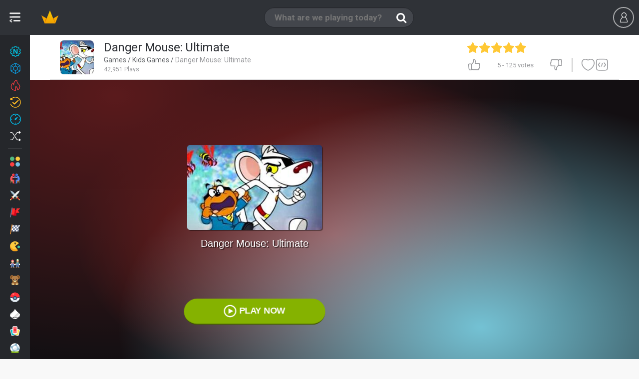

--- FILE ---
content_type: text/html;charset=utf-8
request_url: https://www.miniplay.com/game/danger-mouse-ultimate
body_size: 25023
content:
<!DOCTYPE html>
<html lang="en">

    <head>
        <meta http-equiv="content-type" content="text/html; charset=utf-8"/>
<meta charset="utf-8"/>

<!--j60x0vbioifc06chi7gzqdpeovldnwf7-->


<title>DANGER MOUSE: ULTIMATE free online game on Miniplay.com</title>

    <script type="application/ld+json">{
    "@context": "https://schema.org",
    "@type": "WebApplication",
    "name": "Danger Mouse: Ultimate",
    "url": "https://www.miniplay.com/game/danger-mouse-ultimate",
    "description": "Join the main characters in Danger Mouse in this thrilling adventure! Move around stages full of platforms and try to reach the exit. Collect fruit and coins in order to increase your score before time's up!",
    "applicationCategory": "Game",
    "operatingSystem": "Windows, Chrome OS, Linux, MacOS, Android, iOS",
    "offers": {
        "@type": "Offer",
        "price": "0",
        "priceCurrency": "EUR"
    },
    "aggregateRating": {
        "@type": "AggregateRating",
        "ratingValue": "5",
        "ratingCount": 125
    }
}</script>
<script type="application/ld+json">{
    "@context": "https://schema.org",
    "@type": "WebApplication",
    "@id": "https://www.miniplay.com/game/danger-mouse-ultimate",
    "name": "Danger Mouse: Ultimate",
    "headline": "DANGER MOUSE: ULTIMATE free online game on Miniplay.com",
    "description": "Play Danger Mouse: Ultimate no download on your mobile or computer - play this Kids game now on the most popular free online games site!",
    "operatingSystem": "Windows, Chrome OS, Linux, MacOS, Android, iOS",
    "image": {
        "@type": "ImageObject",
        "url": "https://www1.minijuegosgratis.com/v3/games/thumbnails/219529_1.jpg",
        "width": "300",
        "height": "206"
    },
    "thumbnailUrl": "https://www5.minijuegosgratis.com/v3/games/thumbnails/219529_7_sq.jpg",
    "url": "https://www.miniplay.com/game/danger-mouse-ultimate",
    "applicationCategory": "Game",
    "datePublished": "2017-03-10T09:00:00+00:00",
    "dateModified": "2017-03-10T09:00:00+00:00",
    "keywords": "Danger Mouse: Ultimate, online game, free game, browser game, Action, Kids, Platforms, Collections, TV Series, Mobile, Walkthroughs, Action Games, Platform Games, Game Collections, Kids Games, Mobile Games, TV Serie Games, Games with walkthroughs",
    "inLanguage": "en",
    "mainEntityOfPage": {
        "@type": "WebPage",
        "@id": "https://www.miniplay.com/game/danger-mouse-ultimate"
    },
    "screenshot": [
        {
            "@type": "ImageObject",
            "url": "https://www1.minijuegosgratis.com/v3/games/thumbnails/219529_1.jpg",
            "thumbnailUrl": "https://www1.minijuegosgratis.com/v3/games/thumbnails/219529_1.jpg"
        }
    ],
    "interactionStatistic": [
        {
            "@type": "InteractionCounter",
            "interactionType": "https://schema.org/PlayAction",
            "userInteractionCount": 42951
        },
        {
            "@type": "InteractionCounter",
            "interactionType": "https://schema.org/ReviewAction",
            "userInteractionCount": 125
        }
    ],
    "offers": {
        "@type": "Offer",
        "price": "0",
        "priceCurrency": "USD",
        "availability": "https://schema.org/InStock"
    },
    "publisher": {
        "@type": "Organization",
        "name": "miniplay.com",
        "url": "https://www.miniplay.com",
        "logo": {
            "@type": "ImageObject",
            "url": "https://www.miniplay.com/favicon.ico",
            "width": "48",
            "height": "48"
        }
    },
    "isFamilyFriendly": true,
    "genre": "Action Games",
    "applicationSubCategory": "Action Games"
}</script>

<meta name="description" content="Play Danger Mouse: Ultimate no download on your mobile or computer - play this Kids game now on the most popular free online games site!"/>




    
            <link rel="image_src" href="https://www1.minijuegosgratis.com/v3/games/thumbnails/219529_1.jpg">
            <!-- OpenGraph http://ogp.me/ -->
            <meta property="og:title" content="Danger Mouse: Ultimate"/>
            <meta property="og:type" content="game"/>
            <meta property="fb:app_id" content="573355426009902"/>
            <meta property="og:url" content="https://www.miniplay.com/game/danger-mouse-ultimate"/>
            <meta property="og:image" content="https://www1.minijuegosgratis.com/v3/games/thumbnails/219529_1.jpg"/>
            <meta property="og:site_name" content="Miniplay"/>
            <meta property="og:description" content="Play Danger Mouse: Ultimate no download on your mobile or computer - play this Kids game now on the most popular free online games site!"/>
            <!-- Twitter card -->
            <meta name="twitter:card" content="summary">
            <meta name="twitter:creator" content="@miniplay_com">
            <meta name="twitter:site" content="@miniplay_com">
            <meta name="twitter:title" content="DANGER MOUSE: ULTIMATE">
            <meta name="twitter:description" content="Play Danger Mouse: Ultimate no download on your mobile or computer - play this Kids game now on the most popular free online games site!">
            <meta name="twitter:image" content="https://www1.minijuegosgratis.com/v3/games/thumbnails/219529_1.jpg">
        

<link rel="canonical" href="https://www.miniplay.com/game/danger-mouse-ultimate"/>






<link rel="alternate" hreflang="en" href="https://www.miniplay.com/game/danger-mouse-ultimate" />
<link rel="alternate" hreflang="es" href="https://www.minijuegos.com/juego/danger-mouse-ultimate" />
<link rel="alternate" hreflang="it" href="https://www.minigiochi.com/gioco/danger-mouse-ultimate" />
<link rel="alternate" hreflang="pt" href="https://www.minijogos.com.br/jogo/danger-mouse-ultimate" />
<link rel="alternate" hreflang="nl" href="https://www.minispelletjes.com/spel/danger-mouse-ultimate" />
<link rel="alternate" hreflang="pl" href="https://www.grymini.pl/gra/danger-mouse-ultimate" />
<link rel="alternate" hreflang="es-mx" href="https://www.minijuegos.mx/juego/danger-mouse-ultimate" />
<link rel="alternate" hreflang="x-default" href="https://www.miniplay.com/game/danger-mouse-ultimate" />
<link rel='chrome-webstore-item' href='https://chrome.google.com/webstore/detail/ipiejeandmfgndimddbdoalejbbebenn'>

<link rel="amphtml" href="https://www.miniplay.com/amp/game/danger-mouse-ultimate">

<link rel="alternate" type="application/rss+xml" title="RSS" href="https://www.miniplay.com/feed.xml" />

<link rel="manifest" href="https://www.miniplay.com/manifest.json/danger-mouse-ultimate" />
        <link rel="preconnect" href="https://fonts.gstatic.com" crossorigin />
<link rel="preload" as="style" href="https://fonts.googleapis.com/css?family=Roboto:400,700&display=swap" />
<link rel="stylesheet" href="https://fonts.googleapis.com/css?family=Roboto:400,700&display=swap" media="print" onload="this.media='all'" />

    <link rel="shortcut icon" href="https://s3.minijuegosgratis.com/media/favicon_512.png">

<link href="https://s2.minijuegosgratis.com/styles/css/mini-styles_1765344294.css?v=_1765344294" rel="stylesheet" />

<!--[if IE 8]> 
<link href="https://s2.minijuegosgratis.com/styles/css/styles-ie8_1765344294.css" rel="stylesheet" />
<![endif]-->



        
<script>(function(w,d,s,l,i){
    w[l]=w[l]||[];
    w[l].push({'gtm.start': new Date().getTime(),event:'gtm.js'});
    var f=d.getElementsByTagName(s)[0],
        j=d.createElement(s),
        dl=l!='dataLayer'?'&l='+l:'';
    j.async=true;
    j.src= 'https://www.googletagmanager.com/gtm.js?id='+i+dl;
    f.parentNode.insertBefore(j,f);
    })(window,document,'script','dataLayer','GTM-P9ZPRHM');
</script>

    <script src="https://s1.minijuegosgratis.com/js/AppFull_1765344294.js?v=_1765344294"></script>

            

                <script type='text/javascript'>
    if(typeof App==="undefined") {
                var App = function() {
            this.failed = true;
            this.lazy = {};
            this.cfg = {minimonkey:{}, thirdparty:{}};
            this.url = {};
            this.i18n = {numbers:{}};
            this.req = {};
            this.lib = {};
            window.App = this;
            this.init = function() {};
        };
        var MP = new App();
    } else {
        var MP = new App();
    }
    // Application configuration
    MP.debug = false;
    MP.failed = false;
    MP.i18n.locale_name = "en_US";
    MP.i18n.locale_lang = "en";
    MP.i18n.locale_region = "US";
    MP.i18n.country = "US";
        MP.i18n.timezone = "Europe/Madrid";
    MP.i18n.numbers.decimal_point = ".";
    MP.i18n.numbers.thousands_separator = ",";
    MP.url.root = "https://www.miniplay.com/";
    MP.url.host = "www.miniplay.com/";
    MP.url.current = "https://www.miniplay.com/game/danger-mouse-ultimate";
    MP.url.js = "https://s1.minijuegosgratis.com/js/";
    MP.url.css = "https://s2.minijuegosgratis.com/styles/css/";
    MP.url.media = "https://s3.minijuegosgratis.com/media/";
    MP.url.content = "https://www5.minijuegosgratis.com/v3/";
    MP.url.ajax = "https://www.miniplay.com/ajax/";
    MP.url.ajaxhtml = "https://www.miniplay.com/ajax-html/";
    MP.url.api = "https://api.minijuegos.com/";
    MP.url.api_lechuck = "https://api.minijuegos.com/lechuck/";
    MP.url.api_lechuck_static = "https://ssl.minijuegosgratis.com/lechuck/";
    MP.url.game = "https://www.miniplay.com/game/";
    MP.url.profile = "https://www.miniplay.com/profile/";
    MP.url.trophies = "https://www.miniplay.com/trophies/";
    MP.url.avatar = "https://www.miniplay.com/avatars/";
    MP.url.community = "https://www.miniplay.com/community/";
    MP.url.gameThumbnails = "https://www5.minijuegosgratis.com/v3/games/thumbnails/";
    MP.url.videos = "https://www.miniplay.com/videos/";
    MP.url.videosAbout = "https://www.miniplay.com/videos/how-to-be-a-youtuber/";
    MP.url.videosWatch = "https://www.miniplay.com/videos/watch/";
    MP.url.videosSearch = "https://www.miniplay.com/videos/";
    MP.req.isPost = false;
    MP.pageType = "game";
    MP.pageTypeId = "219529|1";
    // Other initializations
    MP.cfg.serverTime = new Date("Thu Jan 22 2026 17:12:57 +0000");
    MP.cfg.productionMode = true;
    MP.cfg.siteName = "Miniplay";
    MP.cfg.buildVersion = "_1765344294";
    MP.cfg.cookieDomain = ".miniplay.com";
    MP.cfg.thirdParty.facebook = {
        accessToken : '573355426009902|pZtZDcCdw-SXpo-ALaV6Q1mhf0g',
        graphUrl   : 'https://graph.facebook.com/v2.9/',
        version    : '2.9', // Version
        appId      : '573355426009902', // App ID
        pageId      : '170971266381054', // Page ID
        channelUrl : '//www.miniplay.com/helpers/facebook/channel.html?locale='+MP.i18n.locale_name // Channel File
    };
        MP.cfg.minimonkey.protocol = 'wss';
    MP.cfg.minimonkey.host = '3hm.minijuegos.com';
    MP.cfg.minimonkey.port = '8001';
    MP.cfg.minimonkey.enabled = true;
    MP.cfg.utmSource = null;
    MP.cfg.utmCampaign = null;
    MP.cfg.utmMedium = null;
    MP.cfg.utmContent = null;
    MP.cfg.utmTerm = null;
    MP.cfg.debugEvents = false;
    // App init
    MP.init();
    // Add base translations for Javascript
    MP.i18n.xlat.addBatch({
        "Session disconnected":"Session disconnected",
        "Please try again later":"Please try again later",
        "You've been disconnected, please refresh the page and login again.":"You've been disconnected, please refresh the page and login again.",
        "Connect again" : "Connect again",
        "Cancel" : "Cancel",
        "OK" : "OK",
        "Go" : "Go",
        "Please wait" : "Please wait",
        "Sorry, the %3rdpartyname% account you're using is already linked to another user. Close this session and use it to log in.": "Sorry, the %3rdpartyname% account you're using is already linked to another user. Close this session and use it to log in.",
        "Unexpected or invalid response received.": "Unexpected or invalid response received.",
        "Oops, your request could not be completed.": "Oops, your request could not be completed.",
        "Gems": "Gems",
        "XP": "XP",
        "The game will start automatically in %seconds% seconds...": "The game will start automatically in %seconds% seconds...",
        "Click to open!": "Click to open!"
    });
        MP.i18n.xlat.addBatch({
        "Unexpected or invalid response received.": "Unexpected or invalid response received.",
        "Oops, your request could not be completed.": "Oops, your request could not be completed.",
        "Inappropriate comment reported to our staff": "Inappropriate comment reported to our staff",
        "Unable to load comments": "Unable to load comments"
    });
    
    MP.cfg.minigames = {"mini-shields":{"name":"Mini Shields","url":"https:\/\/www.miniplay.com\/shields","showInPresenceManager":true,"public":{"uid":"mini-shields","name":"Mini Shields","dateStart":"Mon Apr 25 2016 09:00:00 +0200","dateStartUTC":"2016-04-25 07:00:00 UTC","dateEnd":null,"dateEndUTC":null,"dateEventStart":null,"dateEventStartUTC":null,"dateEventEnd":null,"dateEventEndUTC":null,"isEventActive":true,"hasStarted":true,"hasEnded":false,"hasEventStarted":true,"hasEventEnded":false}},"avatar-pack-logger":{"name":"Avatar Pack Logger","url":null,"showInPresenceManager":true,"public":{"uid":"avatar-pack-logger","name":"Avatar Pack Logger","dateStart":null,"dateStartUTC":null,"dateEnd":null,"dateEndUTC":null,"dateEventStart":null,"dateEventStartUTC":null,"dateEventEnd":null,"dateEventEndUTC":null,"isEventActive":true,"hasStarted":true,"hasEnded":false,"hasEventStarted":true,"hasEventEnded":false}},"halloween-2020":{"name":"Halloween 2020","url":"https:\/\/www.miniplay.com\/halloween-2020","showInPresenceManager":true,"public":{"uid":"halloween-2020","name":"Halloween 2020","dateStart":"Wed Oct 14 2020 07:00:00 +0200","dateStartUTC":"2020-10-14 05:00:00 UTC","dateEnd":null,"dateEndUTC":null,"dateEventStart":"Thu Oct 22 2020 07:00:00 +0200","dateEventStartUTC":"2020-10-22 05:00:00 UTC","dateEventEnd":"Sun Nov 15 2020 23:59:59 +0100","dateEventEndUTC":"2020-11-15 22:59:59 UTC","isEventActive":false,"hasStarted":true,"hasEnded":false,"hasEventStarted":true,"hasEventEnded":true}}};

        MP.lib.adBlockEnabled = function() {
        return document.getElementById('DyleZpgBNKtcAAjhGfMJ') === null;
    };
</script>

        
<!-- Start OldAdManager HtmlHeader Model\ThirdParty\Ads\GenericAdManager -->

<!-- End OldAdManager HtmlHeader Model\ThirdParty\Ads\GenericAdManager -->

<!-- NewAdManager HtmlHeader Hash 12da36fa -->
<!-- Start NewAdManager HtmlHeader PubgalaxyNewAdManager -->
<script>
                window.dataLayer = window.dataLayer || [];
                function gtag(){dataLayer.push(arguments);}
                gtag("consent", "default", {
                  "ad_storage": "denied",
                  "ad_user_data": "denied",
                  "ad_personalization": "denied",
                  "analytics_storage": "denied"
                });
                window.MP = window.MP || {newAdManager: {consent:{}, requireJS: function(){}},trackAnalyticsEvent: function(){}, registerEventListener: function(){}};
                (function() {
                    var newAdManager = window.MP.newAdManager;
                    newAdManager.config={"isBot":true,"userCountryCode":"US","debugMode":false,"flagAdsEnabled":true,"flagSkinsEnabled":true,"flagPrerollEnabled":true,"adManagerUid":"PubgalaxyNewAdManager"};
                    newAdManager.consent = {
                        loaded: false,
                        okStorage: false,
                        okVendors: {
                            google: false,
                            smartClip: false
                        },
                        tcData: null,
                        events:[], // queue that will receive the events
                        triggeredEvents: [], // Events that have been triggered
                    }
                    // We provide a requireJS function so admanagers can dynamically load vendor scripts upon receiving the consent
                    newAdManager.requireJS=function(src, mode) {
                            var head = document.getElementsByTagName("head")[0];
                            var s = document.createElement("script");
                            s.async=true;
                            s.src=src;
                            if (typeof mode === "undefined") {
                                mode = null;
                            }
                            if (mode === "nomodule") {
                               s.setAttribute("nomodule", "");
                            } else if (mode === "module") {
                               s.type = "module";
                            }
                            head.insertBefore(s, head.firstChild);
                    };
                    var cnt = 0;
                    var triggerEvents = function(eventName, eventData) {
                          newAdManager.consent.triggeredEvents.push(eventName);
                          for(var i=0;i<newAdManager.consent.events.length;i++) {
                              newAdManager.consent.events[i](eventName,eventData);
                          }
                          if (newAdManager.config.debugMode) console.log("🧙 💎 NewAdManager PubgalaxyNewAdManager CONSENT already triggered events: "+JSON.stringify(newAdManager.consent.triggeredEvents));
                    };
                    var consentSetInterval = setInterval(function(){
                        cnt ++;
                        // Bail if we have not gotten a consent response after 100 seconds.
                        if( cnt === 500 ) {
                          newAdManager.consent.okStorage = false;
                          newAdManager.consent.loaded = false;
                          triggerEvents("error",false);
                          clearInterval(consentSetInterval);  
                        } 
                        if( typeof window.__tcfapi !== "undefined" ) { // Check if window.__tcfapi has been set
                          clearInterval( consentSetInterval );
                          newAdManager.consent.loaded = true;
                          triggerEvents("loaded",null);
                          // Implementation: https://help.quantcast.com/hc/en-us/articles/360047078534-Choice-CMP2-CCPA-API-Index-TCF-v2-0-
                          window.__tcfapi( "addEventListener", 2, function( tcData, listenerSuccess ) {
                            if ( listenerSuccess ) {
                              if (newAdManager.config.debugMode) console.log("🧙 💎 NewAdManager PubgalaxyNewAdManager CONSENT tcfapi event received: "+tcData.eventStatus);
                              if (tcData) newAdManager.consent.tcData = tcData;
                              if (tcData.eventStatus === "cmpuishown") {
                                  triggerEvents("consentPending", tcData);
                              } else if( tcData.eventStatus === "tcloaded" || tcData.eventStatus === "useractioncomplete" ) {
                                // Consent process has completed
                                if ( ! tcData.gdprApplies ) {
                                    newAdManager.consent.okStorage = true;
                                    newAdManager.consent.okVendors.google = true;
                                    gtag("consent", "update", {
                                      "ad_storage": "granted",
                                      "ad_user_data": "granted",
                                      "ad_personalization": "granted",
                                      "analytics_storage": "granted"
                                    });
                                    triggerEvents("consentYes", tcData);
                                } else if (tcData.purpose.consents[1] || false /* Check for storage access */) {
                                    newAdManager.consent.okStorage = true;
                                    // Check if the user gave Google Advertising Products consent (iab vendor 755)
                                    if(tcData.vendor.consents[755] || false) {newAdManager.consent.okVendors.google = true;}
                                    // Other vendor ids can be found at https://iabeurope.eu/vendor-list-tcf-v2-0/ and implemented here
                                    if((tcData.vendor.consents[115] || false) || (tcData.vendor.consents[531] || false)) {newAdManager.consent.okVendors.smartClip = true;} // Other vendors...
                                    gtag("consent", "update", {
                                      "ad_storage": "granted",
                                      "ad_user_data": "granted",
                                      "ad_personalization": "granted",
                                      "analytics_storage": "granted"
                                    });
                                    triggerEvents("consentYes", tcData);
                                } else {
                                    triggerEvents("consentNo", tcData);
                                }
                              }
                            }
                          });
                        }
                     },200);
                     // CONSENT CUSTOMIZATION =======================
                        window.MP.newAdManager.consent.events.push(function(eventName, tcData) {
                            if (eventName=="consentPending") {
                                var consentDialogId = "qc-cmp2-container";
                                var consentMutationCheck = function() {
                                    if (document.body.children[0].id == consentDialogId) {
                                        // Found!
                                        var $consentDialog=document.body.children[0];
                                        //var $info=$consentDialog.find(".qc-cmp2-consent-info");
                                        var $info=$consentDialog.getElementsByClassName("qc-cmp2-consent-info");
                                        if ($info.length>0) {
                                            $info = $info.item(0);
                                            var ogTitle = document.head.querySelectorAll("meta[name='twitter:title']"); // First use twitter title which is less seo friendly and more concise
                                            ogTitle = ogTitle.length>0 ? ogTitle.item(0).getAttribute("content"):"";
                                            var ogImage = document.head.querySelectorAll("link[rel='image_src']");
                                            ogImage = ogImage.length>0 ? ogImage.item(0).getAttribute("href"):"";
                                            if (ogTitle=="") {
                                                // Fall back to full seo title
                                                ogTitle = document.head.querySelectorAll("meta[property='og:title']");
                                                ogTitle = ogTitle.length>0 ? ogTitle.item(0).getAttribute("content"):"";
                                                if (ogTitle=="") {ogTitle = document.head.getElementsByTagName("title").item(0).getInnerHTML();}
                                            } else {
                                                ogTitle += " in Miniplay";
                                            }
                                            if (ogImage=="") {
                                                ogImage = document.head.querySelectorAll("meta[property='og:image']");
                                                ogImage = ogImage.length>0 ? ogImage.item(0).getAttribute("content"):"";
                                            }
                                            if (ogTitle!="" && ogImage!="" && window.MP.pageType!="landing" && window.MP.pageTypeId!="landing") {
                                                let ogConsentImage="<img src='" + ogImage + "' class='og-consent-image'>";
                                                $info.insertAdjacentHTML( "afterbegin", "<div class='og-consent'><span class='og-consent-title'>"+ogTitle+"</span>"+ogConsentImage+"</div>");
                                            }
                                        }
                                    } else {
                                        // Continue waiting
                                        setTimeout(consentMutationCheck, 100);
                                    }
                                }
                                setTimeout(consentMutationCheck, 100);
                            }
                        });
                }());
            </script>
            <style>
                #qc-cmp2-container .og-consent {
                    position: absolute;
                    z-index: 1000;
                    left: 50%;
                    margin-left: -80px;
                    top: -24px;
                    width: 150px;
                    height: 150px;
                    border-radius: 50% !important;
                    border: 10px solid #fff;
                    overflow: hidden;
                }
                #qc-cmp2-container .og-consent-image {
                    width: 100%;
                    height: 100%;
                    object-fit: cover;
                }
                #qc-cmp2-container .og-consent-title {display:none;}
                #qc-cmp2-container #qc-cmp2-ui .logo-container {
                    width: 100%!important;
                    min-height: 50px;
                    margin-bottom:30px !important;
                } 
                #qc-cmp2-container #qc-cmp2-ui .logo-container img {
                    max-width: 100% !important;
                    max-height: 100% !important;
                    height: 100%;
                }         
                body.web-mobile #qc-cmp2-container #qc-cmp2-ui .logo-container {
                    margin-bottom:15px !important;
                    margin-top:15px !important;
                } 
                body.web-mobile #qc-cmp2-container .og-consent {
                    margin-left: -45px;
                    top: 0px;
                }
                body.web-mobile #qc-cmp2-container .og-consent {
                    width: 80px;
                    height:80px;
                    border: 5px solid #fff;
                }
            </style>
            <!-- Pubgalaxy markup header -->
        <script>
            // Handle initialization: instead of loading it immediately, only add it to the consent queue to take them into account. This manager allows ads with no consent and non personalization enabled.
            window.MP.newAdManager.consent.events.push(function(eventName, tcData) {
                if (eventName=="consentYes") {
                    window.MP.newAdManager.requireJS("//dsh7ky7308k4b.cloudfront.net/publishers/miniplaycom.min.js", "async");
                    window.MP.newAdManager.requireJS("//btloader.com/tag?o=5184339635601408&upapi=true", "async");
                }    
            });
        </script>
    
<!-- End NewAdManager HtmlHeader PubgalaxyNewAdManager -->

<!-- Start NewAdManager HtmlHeader PrerollNewAdManager -->

<!-- End NewAdManager HtmlHeader PrerollNewAdManager -->



    <!--[if lt IE 9]>
    <script src="http://html5shim.googlecode.com/svn/trunk/html5.js"></script>
    <![endif]-->

        






        

    </head>

    
    
    
    
    <body  class=" web-desktop miniplay-com game-page  tag-accion tag-plataformas tag-colecciones tag-infantiles tag-mobile-and-web tag-series-tv tag-walkthroughs body-profile game-danger-mouse-ultimate  st-sw-collapsed user-not-logged">

        
    <meta itemprop="operatingSystem" content="Windows, Linux, OSX, iOS, Android" />
    <meta itemprop="applicationCategory" content="Game" />
    <meta itemprop="creator" itemscope itemtype="https://schema.org/Person" />
        <div class="hidden" itemprop="offers" itemscope itemtype="https://schema.org/Offer">
        <meta itemprop="category" content="Free" />
        <meta itemprop="price" content="0" />
        <meta itemprop="priceCurrency" content="EUR" />
        <meta itemprop="availability" content="https://schema.org/inStock" />
    </div>


        
<noscript><iframe src="https://www.googletagmanager.com/ns.html?id=GTM-P9ZPRHM" height="0" width="0" style="display:none;visibility:hidden"></iframe></noscript>

                <div id='fb-root'></div>

        
        

<div id="searchWidgetOverlay" style="display:none"></div>
<nav id="searchWidget" style="display:none" class="search-widget">

                        <form id='search-widget-form' action="https://www.miniplay.com/search/%query%">
                <input name="query" type="text" class="input-search" autocomplete="off" placeholder="What are we playing today?">
                <input name="submit" class="input-submit" type="submit" value="Buscar">
                <span class="search-loader"></span>
                <a href="" class="input-clear"><i class="ic-new ic-exit"></i></a>
                <a href="" class="input-close"><i class="ic-mb-close m-0"></i></a>
                <!--<section id="dd-header-search" class="dropdown-menu dropdown-fxd dd-header-search"></section>-->
            </form>

            <div id="search-widget-content">

                <div id="search-widget-results">
                    <div id="search-widget-games">
                        <div class="no-results-warning">
                            <p class="h4">Sorry, there are no games matching your query.</p>
                            <p>Perhaps try another search?</p>
                        </div>
                        <ul class="row-cards"></ul>
                        <template id="search-template-game-achievements">
                            <span class="card-badge-3d badge-gem">
                                <span class="ic-new ic-c-gem">
                                    <span class="path1"></span>
                                    <span class="path2"></span>
                                    <span class="path3"></span>
                                </span>
                            </span>
                        </template>
                        <template id="search-template-game">
                            <li class="search-list-game col col-2">
                                <figure class="card card-game rel bg-2 origin-{origin} {css}">
                                    <span class="badges-wrapper-3d">
                                        __achievements__
                                        __updated__
                                        __new__
                                    </span>
                                    <a class="media" data-hreflinkattr="__url__" title="__name__">
                                        <img src="https://www5.minijuegosgratis.com/v3/games/thumbnails/__master_catalog_id___3.jpg" alt="__name__" width="140px" height="96px">
                                        <p class="name ellipsis">__name_html__</p>
                                    </a>
                                </figure>
                            </li>
                        </template>
                        <template id="search-template-category">
                            <li class="search-list-category col col-2">
                                <figure class="card card-category rel bg-2 origin-__origin__">
                                    <a class="media" data-hreflinkattr="__url_desktop__"  data-type='Category' title="__name_short__">
                                        <img src="https://s3.minijuegosgratis.com/media/icons/categories/svg/__icon__.svg?v=_1765344294" width="80" height="80" alt="__name_short__" />
                                        <p class="name ellipsis">__name_short_html__</p>
                                    </a>
                                </figure>
                                <span class="cb-pro"></span>
                            </li>
                        </template>
                    </div>

                    <div id="search-widget-users">
                        <div class="no-results-warning"><p class="h4">There are no users matching your query.</p></div>
                        <div class="widget-separator"><i class="ic-new ic-o-users-results"></i> Users</div>
                        <ul class="row-cards"></ul>
                        <template id="search-template-user">
                            <li class="search-list-user col col-2">
                                <figure class="card card-user rel bg-4 origin-__origin__ __css__">
                                    <span class="friend ic-new ic-check-circle"></span>
                                    <a class="media js-l-shredder" data-target-plain="__url__"  data-type='User' title="__uid__">
                                        <img data-srcattr="__image__" width="80" height="80" alt="__uid__" />
                                        <span class="progress-level">__level__</span>
                                        <p class="uid ellipsis">__uid_html__</p>
                                        <p class="name ellipsis">__name_html__</p>
                                    </a>
                                    <span
                                </figure>
                            </li>
                        </template>
                    </div>

                                            <div id="search-widget-videos">
                            <div class="no-results-warning"><p class="h4">There are no videos matching your query.</p></div>
                            <div class="widget-separator"><i class="ic-new ic-o-videos-results"></i> Videos</div>
                            <ul class="row-cards"></ul>

                            <template id="search-template-video">
                                <li class="search-list-video col col-4">
                                    <figure class="card card-video js-video-card __css__">
                                        <a class="media" data-hreflinkattr="__url__" rel="nofollow" title="__name__">
                                            <div class="img-wrapper"><img data-srcattr="__image__" width="300px" height="170px"></div>
                                            <span class="video-time">__duration_fancy__</span>
                                            <span class="channel-thumbnail"><img data-srcattr="__channel_thumbnail__" width="40px" height="40px" alt="__channel__" title="__channel__"></span>
                                            <p class="name ellipsis">__name_html__</p>
                                            <p class="channel ellipsis">__channel__</p>
                                        </a>
                                        <figcaption class="caption">
                                            <span class="ic ic-thumbs-up"></span> <span class="rating-num">__likes__</span>
                                            <span class="ic ic-eye ml-20"></span> <span class="rating-num">__views__</span>
                                        </figcaption>
                                    </figure>
                                </li>
                            </template>
                        </div>
                                    </div>

                <div id="search-widget-landing">
                    <span class="search-loader"></span>
                </div>

                                        <div id="chrome-ext-promo" class="last-games-promo center" data-chromeextid='ipiejeandmfgndimddbdoalejbbebenn'>
                            <div class="full center">
                                <p class="h3 title-s t-c1 mb-10">Now it is easier to play!</p>
                                <p class="description-xxs t-c1 mb-10">Discover the new Miniplay Chrome extension</p>
                                <a id="installAction" class="btn btn-small btn-highlight" title="" href="https://chrome.google.com/webstore/detail/ipiejeandmfgndimddbdoalejbbebenn" target="_blank">
                                                                        Instalar                                </a>
                            </div>
                        </div>
                

                
                
            </div>

            
</nav>

<div id="userWidgetV2Overlay" style="display:none"></div>

<header class="navbar" id='navbar'>

        <div class="left-content-wrapper">
            <span class="logo logo-miniplay">
                <a  title="Games" href="https://www.miniplay.com/">
                    <img class="logo-img" src="https://s3.minijuegosgratis.com/media/brand/miniplay-logo.png?v=_1765344294" alt="Miniplay">
                    <img class="logo-img-xs" src="https://s3.minijuegosgratis.com/media/brand/crown-color.svg?v=_1765344294" width="40px" height="40px">
                </a>
            </span>

        </div>

    <div class="js-search-widget-toggle search-toggle">
                <span class="ic ic-search"></span>
        <input name="query" type="text" class="input-search" autocomplete="off" placeholder="What are we playing today?">
    </div>

        
        

    <div id="userWidgetV2" class="uw uw-guest">
    <ul class="header-user no-logged  header-user-actions" id='user-widget-no-logged'>
        <li class="ml-10 mr-10">
            <span data-target="#user-modal" class="btn btn-outline-dark js-login js-register mt-14">
                <span class="ic ic-mb-user"></span>
                            </span>
        </li>
                    </ul>
</div>
<script type='text/javascript'>
    window.dataLayer = window.dataLayer || [];
    window.dataLayer.push({
        userLoggedIn: false
    });
</script>


<script type="text/javascript">
            MP.userChannel.setChannelType('G','219529'); // Override the default channel type
        MP.registerEventListener("postReady",function() {
        MP.userChannel.enable('1769101977000'); // Custom channel type, won't start till the user is awake
    });
</script>

<script type="text/javascript">
                                MP.registerEventListener("postReady",function() {
                MP.userChannel.minimonkeyHandler.connect({
                    guest: true,
                    connectTimestamp: "1769101977",
                    userId: "g-3097164823403",
                    userIp: "18.117.230.2",
                    userIpLong:  309716482,
                    userCountry: "US",
                    userGeoLat: "42.364601",
                    userGeoLong: "-71.102798",
                    pageType: "game",
                    pageTypeId: "219529|1"
                }, "");
            });
            </script>

</header>

<div class="cat-nav-toggle-icon js-vertical-nav-toggle open" href="#">
    <span class="icon"></span>
</div>
<nav class="vertical-nav-wrapper vertical">
    <div id="verticalCategoriesNav" class="categories-menu-list bg-darker">
                    <a class="ellipsis rel category-menu-link new-games-icon" href="https://www.miniplay.com/daily-games" title="New games">
                                <img class="icon" src="https://s3.minijuegosgratis.com/media/icons/navbar/icon-navbar-new-color.svg?v=_1765344294" width="20" height="20" />
                <span>New games</span>

                
                                <span class="online-presence-badge new-games-mode">
                    <span class="badge-fade">25</span>
                </span>
                
            </a>
                    <a class="ellipsis rel category-menu-link new-games-icon" href="https://www.miniplay.com/games-with-achievements" title="Achievements">
                                <img class="icon" src="https://s3.minijuegosgratis.com/media/icons/navbar/icon-navbar-achievements-color.svg?v=_1765344294" width="20" height="20" />
                <span>Achievements</span>

                
                
            </a>
                    <a class="ellipsis rel category-menu-link trending--games-icon" href="https://www.miniplay.com/trending-games" title="Trending">
                                <img class="icon" src="https://s3.minijuegosgratis.com/media/icons/navbar/icon-navbar-trending-color.svg?v=_1765344294" width="20" height="20" />
                <span>Trending</span>

                
                
            </a>
                    <a class="ellipsis rel category-menu-link updated-games-icon" href="https://www.miniplay.com/updated-games" title="Updated">
                                <img class="icon" src="https://s3.minijuegosgratis.com/media/icons/navbar/icon-navbar-updated-color.svg?v=_1765344294" width="20" height="20" />
                <span>Updated</span>

                                <span class="online-presence-badge updated-mode">
                    <span class="badge-fade">2</span>
                </span>
                
                
            </a>
                    <a class="ellipsis rel category-menu-link recent-games-icon" href="https://www.miniplay.com/recent-games" title="Recent">
                                <img class="icon" src="https://s3.minijuegosgratis.com/media/icons/navbar/icon-navbar-recent-color.svg?v=_1765344294" width="20" height="20" />
                <span>Recent</span>

                
                
            </a>
                    <a class="ellipsis rel category-menu-link random-games-icon" href="https://www.miniplay.com/random" title="Random">
                                <img class="icon" src="https://s3.minijuegosgratis.com/media/icons/navbar/icon-navbar-random-white.svg?v=_1765344294" width="20" height="20" />
                <span>Random</span>

                
                
            </a>
                <hr class="divider" />
                        <a class="ellipsis rel category-menu-link " href="https://www.miniplay.com/multiplayer" title="Multiplayer Games">
                                        <img src="https://s3.minijuegosgratis.com/media/icons/categories/svg/navbar/icon-cat-multiplayer.svg?v=_1765344294" width="20" height="20" />
                    <span>Multiplayer</span>
                                            <span class="js-tags-usage online-presence-badge" data-tag-id='[12]' style="display:none;">
                        <span class="js-value"></span>
                    </span>
                                    </a>
                        <a class="ellipsis rel category-menu-link " href="https://www.miniplay.com/2-players-games" title="2 Players Games">
                                        <img src="https://s3.minijuegosgratis.com/media/icons/categories/svg/navbar/icon-cat-collections-2players.svg?v=_1765344294" width="20" height="20" />
                    <span>2 Players Games</span>
                                    </a>
                        <a class="ellipsis rel category-menu-link " href="https://www.miniplay.com/action-games" title="Action Games">
                                        <img src="https://s3.minijuegosgratis.com/media/icons/categories/svg/navbar/icon-cat-action.svg?v=_1765344294" width="20" height="20" />
                    <span>Action</span>
                                    </a>
                        <a class="ellipsis rel category-menu-link " href="https://www.miniplay.com/adventure-games" title="Adventure Games">
                                        <img src="https://s3.minijuegosgratis.com/media/icons/categories/svg/navbar/icon-cat-adventures.svg?v=_1765344294" width="20" height="20" />
                    <span>Adventure</span>
                                    </a>
                        <a class="ellipsis rel category-menu-link " href="https://www.miniplay.com/racing-games" title="Racing Games">
                                        <img src="https://s3.minijuegosgratis.com/media/icons/categories/svg/navbar/icon-cat-races.svg?v=_1765344294" width="20" height="20" />
                    <span>Racing</span>
                                    </a>
                        <a class="ellipsis rel category-menu-link " href="https://www.miniplay.com/classic-games" title="Classic Games">
                                        <img src="https://s3.minijuegosgratis.com/media/icons/categories/svg/navbar/icon-cat-classics.svg?v=_1765344294" width="20" height="20" />
                    <span>Classic</span>
                                    </a>
                        <a class="ellipsis rel category-menu-link " href="https://www.miniplay.com/mario-bros-games" title="Mario Bros Games">
                                        <img src="https://s3.minijuegosgratis.com/media/icons/categories/svg/navbar/icon-cat-classic-mariobros.svg?v=_1765344294" width="20" height="20" />
                    <span>Mario Bros</span>
                                    </a>
                        <a class="ellipsis rel category-menu-link " href="https://www.miniplay.com/kids-games" title="Kids Games">
                                        <img src="https://s3.minijuegosgratis.com/media/icons/categories/svg/navbar/icon-cat-kids.svg?v=_1765344294" width="20" height="20" />
                    <span>Kids</span>
                                    </a>
                        <a class="ellipsis rel category-menu-link " href="https://www.miniplay.com/pokemon-games" title="Pokemon Games">
                                        <img src="https://s3.minijuegosgratis.com/media/icons/categories/svg/navbar/icon-cat-collections-animeandmanga-pokemon.svg?v=_1765344294" width="20" height="20" />
                    <span>Pokemon</span>
                                    </a>
                        <a class="ellipsis rel category-menu-link " href="https://www.miniplay.com/board-games" title="Board Games">
                                        <img src="https://s3.minijuegosgratis.com/media/icons/categories/svg/navbar/icon-cat-board.svg?v=_1765344294" width="20" height="20" />
                    <span>Board</span>
                                    </a>
                        <a class="ellipsis rel category-menu-link " href="https://www.miniplay.com/card-games" title="Card Games">
                                        <img src="https://s3.minijuegosgratis.com/media/icons/categories/svg/navbar/icon-cat-board-cards.svg?v=_1765344294" width="20" height="20" />
                    <span>Cards</span>
                                    </a>
                        <a class="ellipsis rel category-menu-link " href="https://www.miniplay.com/football-games" title="Football Games">
                                        <img src="https://s3.minijuegosgratis.com/media/icons/categories/svg/navbar/icon-cat-sport-football.svg?v=_1765344294" width="20" height="20" />
                    <span>Football</span>
                                    </a>
                        <a class="ellipsis rel category-menu-link " href="https://www.miniplay.com/car-games" title="Car Games">
                                        <img src="https://s3.minijuegosgratis.com/media/icons/categories/svg/navbar/icon-cat-collections-cars.svg?v=_1765344294" width="20" height="20" />
                    <span>Car</span>
                                    </a>
                        <a class="ellipsis rel category-menu-link " href="https://www.miniplay.com/motorbike-games" title="Motorbike Games">
                                        <img src="https://s3.minijuegosgratis.com/media/icons/categories/svg/navbar/icon-cat-collections-motorcycles.svg?v=_1765344294" width="20" height="20" />
                    <span>Motorbike</span>
                                    </a>
                        <a class="ellipsis rel category-menu-link " href="https://www.miniplay.com/dress-up-games" title="Dress Up Games">
                                        <img src="https://s3.minijuegosgratis.com/media/icons/categories/svg/navbar/icon-cat-management-dressup.svg?v=_1765344294" width="20" height="20" />
                    <span>Dress Up</span>
                                    </a>
                        <a class="ellipsis rel category-menu-link " href="https://www.miniplay.com/cooking-games" title="Cooking Games">
                                        <img src="https://s3.minijuegosgratis.com/media/icons/categories/svg/navbar/icon-cat-management-cooking.svg?v=_1765344294" width="20" height="20" />
                    <span>Cooking</span>
                                    </a>
                        <a class="ellipsis rel category-menu-link " href="https://www.miniplay.com/pc-games" title="PC Games">
                                        <img src="https://s3.minijuegosgratis.com/media/icons/categories/svg/navbar/icon-cat-collections-videogames.svg?v=_1765344294" width="20" height="20" />
                    <span>PC</span>
                                    </a>
                        <a class="ellipsis rel category-menu-link " href="https://www.miniplay.com/minecraft" title="Minecraft">
                                        <img src="https://s3.minijuegosgratis.com/media/icons/categories/svg/navbar/icon-cat-collections-minecraft.svg?v=_1765344294" width="20" height="20" />
                    <span>Minecraft</span>
                                    </a>
                        <a class="ellipsis rel category-menu-link " href="https://www.miniplay.com/horror-games" title="Horror Games">
                                        <img src="https://s3.minijuegosgratis.com/media/icons/categories/svg/navbar/icon-cat-adventures-horror.svg?v=_1765344294" width="20" height="20" />
                    <span>Horror</span>
                                    </a>
                        <a class="ellipsis rel category-menu-link " href="https://www.miniplay.com/io-games" title="io Games">
                                        <img src="https://s3.minijuegosgratis.com/media/icons/categories/svg/navbar/icon-cat-io.svg?v=_1765344294" width="20" height="20" />
                    <span>io Games</span>
                                    </a>
                        <a class="ellipsis rel category-menu-link " href="https://www.miniplay.com/escape-games" title="Escape Games">
                                        <img src="https://s3.minijuegosgratis.com/media/icons/categories/svg/navbar/icon-cat-adventures-escape.svg?v=_1765344294" width="20" height="20" />
                    <span>Escape</span>
                                    </a>
                        <a class="ellipsis rel category-menu-link " href="https://www.miniplay.com/dinosaur-games" title="Dinosaur Games">
                                        <img src="https://s3.minijuegosgratis.com/media/icons/categories/svg/navbar/icon-cat-collections.svg?v=_1765344294" width="20" height="20" />
                    <span>Dinosaurs</span>
                                    </a>
                        <a class="ellipsis rel category-menu-link " href="https://www.miniplay.com/funny-games" title="Funny Games">
                                        <img src="https://s3.minijuegosgratis.com/media/icons/categories/svg/navbar/icon-cat-collections-fungames.svg?v=_1765344294" width="20" height="20" />
                    <span>Funny</span>
                                    </a>
                        <a class="ellipsis rel category-menu-link " href="https://www.miniplay.com/war-games" title="War Games">
                                        <img src="https://s3.minijuegosgratis.com/media/icons/categories/svg/navbar/icon-cat-action-war.svg?v=_1765344294" width="20" height="20" />
                    <span>War</span>
                                    </a>
                        <a class="ellipsis rel category-menu-link " href="https://www.miniplay.com/weapon-games" title="Weapon Games">
                                        <img src="https://s3.minijuegosgratis.com/media/icons/categories/svg/navbar/icon-cat-action-weapons.svg?v=_1765344294" width="20" height="20" />
                    <span>Weapons</span>
                                    </a>
                        <a class="ellipsis rel category-menu-link " href="https://www.miniplay.com/ball-games" title="Ball Games">
                                        <img src="https://s3.minijuegosgratis.com/media/icons/categories/svg/navbar/icon-cat-collections-balls.svg?v=_1765344294" width="20" height="20" />
                    <span>Balls</span>
                                    </a>
                        <a class="ellipsis rel category-menu-link " href="https://www.miniplay.com/math-games" title="Math Games">
                                        <img src="https://s3.minijuegosgratis.com/media/icons/categories/svg/navbar/icon-cat-strategy-maths.svg?v=_1765344294" width="20" height="20" />
                    <span>Math</span>
                                    </a>
                        <a class="ellipsis rel category-menu-link " href="https://www.miniplay.com/painting-games" title="Painting Games">
                                        <img src="https://s3.minijuegosgratis.com/media/icons/categories/svg/navbar/icon-cat-child-painting.svg?v=_1765344294" width="20" height="20" />
                    <span>Painting</span>
                                    </a>
                        <a class="ellipsis rel category-menu-link " href="https://www.miniplay.com/fashion-games" title="Fashion Games">
                                        <img src="https://s3.minijuegosgratis.com/media/icons/categories/svg/navbar/icon-cat-management-fashion.svg?v=_1765344294" width="20" height="20" />
                    <span>Fashion</span>
                                    </a>
                        <a class="ellipsis rel category-menu-link " href="https://www.miniplay.com/basket-games" title="Basket Games">
                                        <img src="https://s3.minijuegosgratis.com/media/icons/categories/svg/navbar/icon-cat-sport-basket.svg?v=_1765344294" width="20" height="20" />
                    <span>Basket</span>
                                    </a>
                        <a class="ellipsis rel category-menu-link " href="https://www.miniplay.com/strategy-games" title="Strategy Games">
                                        <img src="https://s3.minijuegosgratis.com/media/icons/categories/svg/navbar/icon-cat-strategy.svg?v=_1765344294" width="20" height="20" />
                    <span>Strategy</span>
                                    </a>
            </div>
</nav>

<script>
    (function() {
        const bodyToggleClassName = 'vertical-nav-open';
        let $navToggle = $('.js-vertical-nav-toggle');
        let $body = $('body');
        $body.addClass(bodyToggleClassName);
        $navToggle.click(() => {
            $navToggle.toggleClass("open");
            $body.toggleClass(bodyToggleClassName);
            $('.vertical-nav-wrapper').toggleClass("no-show");
        });
    })();
</script>

                <div id="contentWrapper">

                        <span id='skin-header' class='hide'></span>

            
            
            

    <script type='text/javascript'>
        MP.game.id = "219529";
        MP.game.uid = "danger-mouse-ultimate";
        MP.game.name = "Danger Mouse: Ultimate";
        MP.game.name_default = "Danger Mouse: Ultimate";
        MP.game.is_devel = false;
        MP.game.player_type = "IFRAME";
        MP.game.width = "800";
        MP.game.height = "450";
        MP.game.is_scalable = "0";
        MP.game.with_highscores = false;
        MP.game.with_achievements = false;
        MP.game.is_favorite = false;
        MP.game.is_like = false;
        MP.game.is_dislike = false;
        MP.game.view_type = 'small';
        // Current status of the game case
            MP.game.current_width = "800";
            MP.game.current_height = "450";
            MP.game.current_view_type = MP.game.view_type;
            </script>


    









<section id='game' class="game full-container type-iframe small" data-player-type='IFRAME' role="main">



    
<section id="game-info" class="bg-0">
        <div class="container container-14">
            <header class="header main-info row-full">
                <span class="thumbnail push-l">
                                            <img itemprop="thumbnailUrl" src="https://www5.minijuegosgratis.com/v3/games/thumbnails/219529_7_sq.jpg" alt="Danger Mouse: Ultimate" width="68px" height="68px">
                                        <i class="th-proh"></i>
                </span>
                <div class="hgroup push-l o-hidden">

                    <h1 itemprop="name">
                        Danger Mouse: Ultimate                    </h1>

                    <!-- METAS -->
                    <meta itemprop="image" content="https://www1.minijuegosgratis.com/v3/games/thumbnails/219529_1.jpg" />
                    <div class="hidden" itemprop="screenshot" itemscope itemtype="https://schema.org/ImageObject">
                        <meta itemprop="name" content="Danger Mouse: Ultimate" />
                        <meta itemprop="contentUrl" content="https://www1.minijuegosgratis.com/v3/games/thumbnails/219529_1.jpg" />
                        <meta itemprop="thumbnailUrl" content="https://www5.minijuegosgratis.com/v3/games/thumbnails/219529_7_sq.jpg" />
                    </div>

                                        <meta itemprop="description" content="Join the main characters in Danger Mouse in this thrilling adventure! Move around stages full of platforms and try to reach the exit. Collect fruit and coins in order to increase your score before time's up!" />


                                                                                        
                    
                            <div class="breadcrumb rel ellipsis mb-0" itemscope="" itemtype="https://schema.org/BreadcrumbList" data-time="1769101977">
            <div class="breadcrumb-item iblock" itemprop="itemListElement" itemscope="" itemtype="https://schema.org/ListItem">
                <a itemprop="item" href="https://www.miniplay.com/" alt="Games"><span itemprop="name">Games</span></a>
                <span class="separator">/</span>
                <meta itemprop="position" content="1" />
            </div>
                            <div class="breadcrumb-item iblock" itemprop="itemListElement" itemscope="" itemtype="https://schema.org/ListItem">
                    <a itemprop="item" href="https://www.miniplay.com/kids-games" alt="Kids Games"><span itemprop="name">Kids Games</span></a>
                    <span class="separator">/</span>
                    <meta itemprop="position" content="2" />
                </div>
                        <span class="breadcrumb active" itemprop="itemListElement" itemscope="" itemtype="https://schema.org/ListItem">
                Danger Mouse: Ultimate                <a class="hidden" itemprop="item" href="https://www.miniplay.com/game/danger-mouse-ultimate">
                    <meta itemprop="name" content="Danger Mouse: Ultimate">
                    <meta itemprop="position" content="3" />
                </a>
            </span>
        </div>
                        <meta itemprop="applicationSubCategory" content="Kids Games" />
                

                    <p class="game-info-stats mb-0">
                                                42,951 Plays                    </p>
                </div>

                <div class="game-options push-r">

                    
                    <div class="rating mb-10">
                                                                        <div class="meter-svg" value="5"></div>
                    </div>
                    <div class="game-options-buttons">

                        <div class="tooltip js-vote-true" id="voteGameTrue">
                            <span class="ic ic-o-like"></span>
                                                            <div class="tooltip-inner bottom js-voted-false">Like it</div>
                                <div class="tooltip-inner bottom js-voted-true" style="display:none">You liked it</div>
                                                    </div>

                        
                        <div  class="rating" style="font-size: 13px; line-height: 30px;" value="5">
                            <span itemprop="ratingValue">5</span> -
                            <span class="js-total-votes" data-total-votes-value="125">125</span>
                                                        <span itemprop="ratingCount" class="hidden">125</span>
                            <meta itemprop="worstRating" content="1"/>
                            <meta itemprop="bestRating" content="5"/>
                            votes                        </div>

                        <div class="tooltip js-vote-false" id="voteGameFalse">
                            <span class="ic ic-o-dislike" style=""></span>
                                                            <div class="tooltip-inner bottom js-voted-false">Meh</div>
                                <div class="tooltip-inner bottom js-voted-true" style="display:none">You didn't like it</div>
                                                    </div>

                        <div class="game-options-separator"></div>

                        <div class="game-actions-wrapper">

                            <div class="fav-container" class="o-hidden">
                                <div class="tooltip js-favorite-false fav" style="opacity:0;">
                                    <a href="#" id="favoriteGame">
                                        <span class="ic-new ic-o-heart"></span>
                                    </a>
                                    <div class="tooltip-inner bottom">Add to favorites</div>
                                </div>

                                                            </div>


                            
                                                        <div class="tooltip js-embed-button">
                                <span class="ic-new ic-o-embedded"></span>
                                <div class="js-game-embed-code-modal-template hidden">
                                                                        <div class="modal-content modal-standard">
                                        <span class="ic ic-or-close close js-close"></span>
                                        <p class="title-s">Embed Danger Mouse: Ultimate</p>
                                        <div class="detail-text ml-10 mr-10">
                                            <span class="js-ctc-iframe-url description-s bolder">&lt;iframe src='https://www.miniplay.com/embed/danger-mouse-ultimate' style='width:100%;height:100%;' frameborder='0' allowfullscreen&gt;&lt;/iframe&gt;</span>
                                        </div>
                                        <div class="buttons-case">
                                            <button class="btn btn-large" onclick="MP.navigation.helpers.copyToClipboard(this);return false;" data-target=".js-ctc-iframe-url">Copy to clipboard</button>
                                        </div>
                                    </div>
                                </div>
                            </div>
                            
                                                            <div class="tooltip js-game-trigger-fullscreen" style="display:none;">
                                    <a href="#">
                                        <span class="ic ic-o-fullscreen"></span>
                                    </a>
                                    <div class="tooltip-inner bottom">Adjust to window</div>
                                </div>
                            

                                                            <div class="tooltip install-pwa-disclaimer" style="display:none;">
                                    <a href="#" class="js-install-pwa" onClick="MP.navigation.helpers.pwa.showInstallDialog(this);">
                                        <span class="ic-new ic-o-desktop"></span>
                                    </a>
                                    <div class="tooltip-inner bottom">Add to Desktop</div>
                                </div>
                            

                            
                        </div>


                    </div>
                </div>
            </header>
        </div>
</section>



<script type='text/javascript'>

    MP.i18n.xlat.addBatch({
        "Copied!" : "Copied!",
    });

    /* Button handlers attachment */
    $('#voteGameTrue').on("click", function() {
        MP.game.navigation.vote.vote(true);
        return false;
    });
    $('#voteGameFalse').on("click", function() {
        MP.game.navigation.vote.vote(false);
        return false;
    });
    $('#favoriteGame').on("click", function() {
        MP.game.navigation.favorite.mark(true);
        return false;
    });
    $('#unfavoriteGame').on("click", function() {
        MP.game.navigation.favorite.mark(false);
        return false;
    });
    $('#maximizeGame').on("click", function() {
        MP.game.navigation.player.toggleSize();
        return false;
    });
    $('#showAchievements').on("click", function(ev) {
        ev.preventDefault();
        if ($(this).hasClass(".disabled")) { return false; }
        MP.game.navigation.aside.toggle();
        return false;
    });

</script>

    
    <div class="full-container game-container">
                    <div id='game-case' class="game-case " style="min-height: 450px;">

                
    
<!-- PAGE OK -->


        <style>
        #game-player-ad-container > div[class^='amp-height-'] {
            position: relative;
            top: 50%;
            margin-top: -180px;
        }
    </style>


    

    
    <div id="game-player-bg"></div>

    <div class="game-player-wrapper iframe-wrapper--  pre-ad" id='game-player-wrapper' style="height:620px">


                    <style>

                                    @media (max-width: 1440px) {
                                                .game-player-wrapper {
                            justify-content: center !important;
                            gap: 10px;
                        }
                        .game-player-wrapper #ad-left-aside {
                            display: none !important;
                        }
                    }

                    @media (max-width: 1640px) {
                        body.vertical-nav-open:not(.fullscreen) {
                            margin-left: 60px;
                        }

                        body.vertical-nav-open .game-player-wrapper #ad-left-aside {
                            display: none !important;
                        }
                    }

                    @media (min-width: 1640px) {
                        body.vertical-nav-open:not(.fullscreen) {
                            margin-left: 200px;
                        }
                        body:not(.fullscreen) nav.vertical-nav-wrapper {
                            width: 200px;
                        }
                        body:not(.fullscreen) nav.vertical-nav-wrapper.no-show #verticalCategoriesNav{
                            margin-left: -200px;
                        }
                    }

                    @media (max-width: 1120px) {
                                            .game-player-wrapper #ad-right-aside {
                            display: none !important;
                        }
                    }
                
                                #game.fullscreen .game-player-wrapper:not(.pre-ad) .preroll-aside {
                    display: none !important;
                }

            </style>
                        <aside id='ad-left-aside' class="preroll-aside d-flex flex-row">
                <div class="left-module flex-shrink-0">

                    <div class="left-module flex-shrink-0 d-flex flex-column justify-content-center">


                                                <div class="banner-wrapper">
                            <!-- NewAdManager slot: SLOT_MPU_GAME_ASIDE_LEFT -->
            
            <!-- SLOT_MPU_GAME_ASIDE_LEFT -->
            <div id='miniplaycom49752'></div>
                                </div>
                        
                    </div>

                    
                </div>

                            </aside>

        
        
        <div class="game-player-container" style="/*width:800px;*/">

            <div class="iframe-wrapper" style='/*width:800px;*/display:none;'>

            <iframe id='game-player' seamless='seamless' scrolling='no' webkitallowfullscreen mozallowfullscreen allowfullscreen allow="autoplay; camera; fullscreen; clipboard-read; clipboard-write" 
                src='' 
                data-src='https://www.miniplay.com/embed/danger-mouse-ultimate' 
                width='800' 
                height='450'>
            </iframe>

                
<!--/ .game-aside -->

<script>
    // adding tabs to game aside
        MP.registerEventListener("ready",function() {
            MP.navigation.helpers.tabs('.js-tabs-game-aside', {'urlTarget':false});
        });
</script>
            </div>

                        <div id='game-player-ad-container' style="width:800px;display:none" class="rel"></div>

                        <div id="clickToPlayContainer" class="preroll-play-button-container" style="width:800px;">
                <button id="clickToPlayButton" class="preroll-play-button" type="button">
                    <div class="content">
                        <div class="media-content">
                            <div class="preroll-button-image" style="background-image: url(https://www1.minijuegosgratis.com/v3/games/thumbnails/219529_1.jpg);"></div>
                                                    </div>
                        <div class="preroll-button-name t-c1 text-shadow" style="margin-bottom:100px;">Danger Mouse: Ultimate</div>

                                                <div class="preroll-button-cta">
                            <i class="ic ic-play-circ mr-5"></i>
                            <span class="preroll-button-cta-box">
                                <span>Play now</span>
                            </span>
                        </div>
                                            </div>
                                    </button>

            </div>
            
            <ul class="loader-spinner" style="display:none"><li></li><li></li><li></li></ul>

        </div>
                <aside id='ad-right-aside' class="preroll-aside d-flex flex-row-reverse">

            <div class="right-module flex-shrink-0 d-flex flex-column justify-content-center">


                <div class="banner-wrapper">
                <!-- NewAdManager slot: SLOT_MPU_GAME_ASIDE_RIGHT -->
            
            <!-- SLOT_MPU_GAME_ASIDE_RIGHT -->
            <div id='miniplaycom47625'></div>
                        </div>

            </div>

            

                        
        </aside>

        
        
            </div>

    <div id='game-player-msg' class="hide">Game paused</div>

<script>
    (function() {
        // Agree terms?
        MP.game.user_must_agree_terms = false;
        MP.game.registerEventListener("ready", function () {
                        //MP.game.triggerEvent("start");
                    });

                MP.game.registerEventListener("ad_completed", function () {
            $("#game-player").show().attr("src", $("#game-player").attr("data-src")).on("click", function () {
                $(this).focus();
            }).click().focus(); /* Fix for iframe games which are unable to aquire focus (dosbox)*/
            MP.game.is_playing = true;
            MP.game.navigation.gamePlayerObj = null; // Remove the instance to force the reload
            MP.game.triggerEvent("start");
                        // if (!MP.user.isAlive() && !MP.game.is_devel && !MP.game.is_embed && (MP.game.with_achievements || MP.game.with_highscores)) {
            //  setTimeout(function() {MP.user.showRegister();},15000); /* Automatically open the registration */
            // }
                    });
    })();
</script>


<script src="https://s2.minijuegosgratis.com//preroll/mp_preroll.js"></script>


<script>
    (function() {

        var $wrapper, $adWrapper, $adAside, $loader, $playButton, $playButtonContainer, $game;

        var config = {
            loaderSelector: "#game-player-wrapper .loader-spinner",
            gamePlayerWrapperSelector: "#game-player-wrapper",
            adPlayerWrapperSelector: "#game-player-ad-container",
            adAsideSelector: ".preroll-aside",
            //playButtonSelector: "#clickToPlayButton",
            playButtonSelector: ".preroll-button-cta",
            playButtonContainer: "#clickToPlayContainer",
            gameSelector: "#game",
            noAdTimeoutMS: 12000,
            prerollEnabled: "1",
            isFullscreen: false        };
        var timeoutInstance = null;
        var playClicked = false;
        var prerollInstance = null;

        var log = function(msg) {
            console.log("🧙 "+(new Date().toTimeString())+" Preroll: "+msg);
        };

        var onClickPlay = function(ev) {
            if (ev.target && $(ev.target).hasClass("preventContainerDefault")) return;
                        if ($playButton && $playButton.length > 0) {
                $playButton.remove();
                $playButtonContainer.remove();
            }
            if ($loader && $loader.length > 0) {
                $loader.show();
            }
            if (!config.prerollEnabled || typeof MiniPlayPrerollManager === "undefined") {
                log("onClickPlay() Preroll not enabled, triggering complete...");
                MP.game.triggerEvent("ad_completed");
            } else {
                log("onClickPlay() Preroll enabled, configuring timeout...");
                $adWrapper.show();
                                prerollInstance = new MiniPlayPrerollManager({
                    "enabled": true,
                    "devel": true,
                    "debug": true,
                    "handlerType": "game",
                    "playerUrl": "https:\/\/s2.minijuegosgratis.com\/preroll",
                    "targetSelectorId": "game-player-ad-container",
                    "ads": {
                        "imaTags": ["https://pubads.g.doubleclick.net/gampad/ads?iu=/22787307354,7451825/Moosite_Minijuegos_Video&description_url=https%3A%2F%2Fwww.miniplay.com%2Fgame%2Fdanger-mouse-ultimate&tfcd=0&npa=0&sz=640x360&gdfp_req=1&unviewed_position_start=1&output=vast&env=vp&impl=s&correlator=1769101977&nofb=1&plcmt=1&pp=moosite","https://pbs.360yield.com/gvast?p=22555238&referrer=https%3A%2F%2Fwww.miniplay.com%2Fgame%2Fdanger-mouse-ultimate&gdpr={euconsent}&cache_buster=1769101977"],
                        "imaTagsNames": ["ampliffy","azerion"]                    },
                    "message": "The game will start automatically in xx seconds",
                    "linksMessage": "Games will open in a new window.",
                    "skipMessage": "Skip to game"                });
                prerollInstance.display();
                timeoutInstance = setTimeout(function() {
                    log("onClickPlay() Timeout reached, triggering complete");
                    MP.game.triggerEvent("ad_completed");
                }, config.noAdTimeoutMS);
            }
            return false;
        };

        var onAdPlay = function(workerType) {
            log("onAdPlay()");
            if ($loader && $loader.length > 0) {
                $loader.remove();
            }
            clearTimeout(timeoutInstance);
        };

        var onAdCompleted = function (flags) {
            log("onAdCompleted()");
            clearTimeout(timeoutInstance);
            $wrapper.removeClass("pre-ad");
            if (!$adWrapper || $adWrapper.length === 0 ) { $adWrapper = $(config.adPlayerWrapperSelector); }
            //if (!$adAside || $adAside.length === 0 ) { $adAside = $(config.adAsideSelector); }
            if ($adWrapper && $adWrapper.length > 0) {
                $adWrapper.remove();
            }
            if ($loader && $loader.length > 0) {
                $loader.remove();
            }
            if ($playButton && $playButton.length > 0) {
                $playButton.remove();
                $playButtonContainer.remove();
            }
        };

        var ready = function() {
            //scheduleAdCompleted(true);

            
            // Background gaussian blur effect
            var $gamePlayerBg = $("#game-player-bg");
            $gamePlayerBg.hide();
            try {
                if ($gamePlayerBg.size() > 0) {
                    var img = document.createElement('img');
                    img.crossOrigin = "Anonymous";
                    img.setAttribute('src', 'https://www4.minijuegosgratis.com/v3/games/thumbnails/219529_2.jpg')
                    img.addEventListener('load', function () {
                        var vibrant = new Vibrant(img);
                        var swatches = vibrant.swatches();
                        /*
                         * Results into:
                         * Vibrant #7a4426
                         * Muted #7b9eae
                         * DarkVibrant #348945
                         * DarkMuted #141414
                         * LightVibrant #f3ccb4
                         */
                        var count = 0;
                        for (var swatch in swatches) {
                            var positions = [
                                [50, 50],
                                [20, 20],
                                [70, 70],
                                [70, 20],
                            ]
                            if (swatches.hasOwnProperty(swatch) && swatches[swatch]) {
                                if (swatch.indexOf(("Vibrant")) > -1) {
                                    if (swatches[swatch]==undefined) continue;
                                    if (count > 3) break;
                                    var hex = swatches[swatch].getHex();
                                    var rgb = swatches[swatch].getRgb();
                                    var rgbString = rgb.join(",");
                                    //var rotate = "transform:rotate("+(Math.floor(Math.random() * 40) - 20)+"deg)";
                                    //$gamePlayerBg.append("<div style='background-color:"+ hex +"'></div>");
                                    $gamePlayerBg.append("<div style='background-image: radial-gradient(farthest-corner at " + positions[count][0] + "% " + positions[count][1] + "%, rgba(" + rgbString + ", 1), rgba(" + rgbString + ", 0), rgba(" + rgbString + ", 0)); '></div>");
                                    //console.log(swatch, swatches[swatch].getHex())
                                    count++;
                                }
                            }
                        }
                        //background-image: radial-gradient(red, green);
                        if (swatches.hasOwnProperty("DarkMuted") && swatches.DarkMuted!==undefined) {
                            $gamePlayerBg.attr("style", "background-color: " + swatches["DarkMuted"].getHex()).hide();
                        } else if (swatches.hasOwnProperty("Muted") && swatches.DarkMuted!==undefined) {
                            $gamePlayerBg.attr("style", "background-color: " + swatches["Muted"].getHex()).hide();
                        }
                        $gamePlayerBg.show();
                        // setTimeout(function() {
                        //     $gamePlayerBg.fadeIn(1000);
                        // },500);
                    });
                }
            } catch (e) {
                console.log("Error "+e.getMessage());
            }
        };

        var init = function() {

            $loader = $(config.loaderSelector);
            $wrapper = $(config.gamePlayerWrapperSelector);
            $adWrapper = $(config.adPlayerWrapperSelector);
            $adAside = $(config.adAsideSelector);
            $playButton = $(config.playButtonSelector);
            $playButtonContainer = $(config.playButtonContainer);
            $game = $(config.gameSelector);


            $wrapper.css({"background": "none"});
            $loader.css({"marginTop": "0"});
            if ($adAside && $adAside.length > 0 && $adWrapper && $adWrapper.length > 0) {
                $adWrapper.addClass("w-ad-aside");
            }

            //MP.game.registerEventListener("ad_ready", onAdReady);
            MP.game.registerEventListener("ad_completed", onAdCompleted);
            MP.game.registerEventListener("ad_play", onAdPlay);
            $playButtonContainer.on("click", onClickPlay);

            $('#voteGameTruePlayer').on("click", function() {
                MP.game.navigation.vote.vote(true);
                return false;
            });
            $('#voteGameFalsePlayer').on("click", function() {
                MP.game.navigation.vote.vote(false);
                return false;
            });

            MP.registerEventListener("ready",ready);

        };

        init();

    })();
</script>

                
            </div>

                        </div>

    
    
    
    
<!--    -->
    
<section id="content-info">

<div class="bg-1 full-container b-bottom">
    <div class="container container-14">

        <div class="row-full">

                        <div class="col col-10">

                                <div class="row">
                    <div class="col col-10">

                        
                                                <div class="rel games-no-marg">
                            

<aside id="sidebarGamesShowcase" class="widget b-none ">
    
            <ul class="d-flex flex-row flex-wrap justify-content-between ">

                            
                <li class="col-2 mb-10">
                    
<figure class="card card-game  rel bg-2">
    
    
    <div class="badges-wrapper-3d">
                    <span class='card-badge-3d badge-online-presence js-thm-room ' data-type='game' data-id='228686|1' style="display:none;">
            <span class='js-total'>
                                    <span class="ic ic-user"></span>
                                <span class='js-value'></span>
                            </span>
        </span>
    
                                    <span class="card-badge-3d badge-gem">
                <span class="ic-new ic-c-gem">
                    <span class="path1"></span>
                    <span class="path2"></span>
                    <span class="path3"></span>
                </span>
            </span>
            
                            <span class="card-badge-3d badge-updated"></span>
            
            
            </div>

    <a class="media" href="https://www.miniplay.com/game/firestone-idle-rpg"  >
                    <img src="https://www4.minijuegosgratis.com/v3/games/thumbnails/228686_3.jpg"
                 alt="Firestone Idle RPG" width="140px" height="96px">
        

                    <div class="video-thumbnail-wrapper" style="height:96px;max-height:96px">
               <video class="video-thumbnail" disableremoteplayback="" autoplay="" loop="" muted="" height="auto" width="140" data-video-src="https://www1.minijuegosgratis.com/v3/games/videos/228686.mp4?v=_1765344294"></video>
                            </div>
        
        <p class="name ellipsis">
            Firestone Idle RPG                    </p>

    </a>

</figure>


                </li>

                    
                <li class="col-2 mb-10">
                    
<figure class="card card-game  rel bg-2">
    
    
    <div class="badges-wrapper-3d">
        
                    
                            <span class="card-badge-3d badge-updated"></span>
            
            
            </div>

    <a class="media" href="https://www.miniplay.com/game/melon-sandbox"  >
                    <img src="https://www3.minijuegosgratis.com/v3/games/thumbnails/248275_3.jpg"
                 alt="Melon Sandbox" width="140px" height="96px">
        

                    <div class="video-thumbnail-wrapper" style="height:96px;max-height:96px">
               <video class="video-thumbnail" disableremoteplayback="" autoplay="" loop="" muted="" height="auto" width="140" data-video-src="https://www2.minijuegosgratis.com/v3/games/videos/248275.mp4?v=_1765344294"></video>
                            </div>
        
        <p class="name ellipsis">
            Melon Sandbox                    </p>

    </a>

</figure>


                </li>

                    
                <li class="col-2 mb-10">
                    
<figure class="card card-game  rel bg-2">
    
    
    <div class="badges-wrapper-3d">
        
                    
                            <span class="card-badge-3d badge-updated"></span>
            
            
            </div>

    <a class="media" href="https://www.miniplay.com/game/box-simulator-brawl-stars"  >
                    <img src="https://www1.minijuegosgratis.com/v3/games/thumbnails/243783_3.jpg"
                 alt="Box Simulator: Brawl Stars" width="140px" height="96px">
        

                    <div class="video-thumbnail-wrapper" style="height:96px;max-height:96px">
               <video class="video-thumbnail" disableremoteplayback="" autoplay="" loop="" muted="" height="auto" width="140" data-video-src="https://www4.minijuegosgratis.com/v3/games/videos/243783.mp4?v=_1765344294"></video>
                            </div>
        
        <p class="name ellipsis">
            Box Simulator: Brawl Stars                    </p>

    </a>

</figure>


                </li>

                    
                <li class="col-2 mb-10">
                    
<figure class="card card-game  rel bg-2">
    
    
    <div class="badges-wrapper-3d">
        
                    
                            <span class="card-badge-3d badge-updated"></span>
            
            
            </div>

    <a class="media" href="https://www.miniplay.com/game/granny"  >
                    <img src="https://www1.minijuegosgratis.com/v3/games/thumbnails/229316_3.jpg"
                 alt="Granny" width="140px" height="96px">
        

                    <div class="video-thumbnail-wrapper" style="height:96px;max-height:96px">
               <video class="video-thumbnail" disableremoteplayback="" autoplay="" loop="" muted="" height="auto" width="140" data-video-src="https://www2.minijuegosgratis.com/v3/games/videos/229316.mp4?v=_1765344294"></video>
                            </div>
        
        <p class="name ellipsis">
            Granny                    </p>

    </a>

</figure>


                </li>

                    
                <li class="col-2 mb-10">
                    
<figure class="card card-game  rel bg-2">
    
    
    <div class="badges-wrapper-3d">
                    <span class='card-badge-3d badge-online-presence js-thm-room ' data-type='game' data-id='240164|1' style="display:none;">
            <span class='js-total'>
                                    <span class="ic ic-user"></span>
                                <span class='js-value'></span>
                            </span>
        </span>
    
                    
                            <span class="card-badge-3d badge-updated"></span>
            
            
            </div>

    <a class="media" href="https://www.miniplay.com/game/bloxd-io"  >
                    <img src="https://www4.minijuegosgratis.com/v3/games/thumbnails/240164_3.jpg"
                 alt="Bloxd.io" width="140px" height="96px">
        

                    <div class="video-thumbnail-wrapper" style="height:96px;max-height:96px">
               <video class="video-thumbnail" disableremoteplayback="" autoplay="" loop="" muted="" height="auto" width="140" data-video-src="https://www5.minijuegosgratis.com/v3/games/videos/240164.mp4?v=_1765344294"></video>
                            </div>
        
        <p class="name ellipsis">
            Bloxd.io                    </p>

    </a>

</figure>


                </li>

                    
        </ul>

        
</aside>
                        </div>
                        <div class="rel games-no-marg">
                            

<div class="bg-1">
    <ul id="similarGamesList" class="row row-cards group-btm items">
        
        
                    <li class="col col-2 item">
                
<figure class="card card-game  rel bg-2">
    
    
    <div class="badges-wrapper-3d">
        
                    
            
            
            </div>

    <a class="media" href="https://www.miniplay.com/game/danger-mouse-super-awesome-danger-squad"  >
                    <img class="js-deferredimg"
                 src="https://www.miniplay.com/assets/media/loader-145x96.gif"
                 data-src="https://www3.minijuegosgratis.com/v3/games/thumbnails/229032_3.jpg"
                 alt="danger-mouse-super-awesome-danger-squad" width="140px" height="96px">
        

        
        <p class="name ellipsis">
            Danger Mouse: Super Awesome Danger Squad                    </p>

    </a>

</figure>


            </li>
                        <li class="col col-2 item">
                
<figure class="card card-game  rel bg-2">
    
    
    <div class="badges-wrapper-3d">
        
                    
            
            
            </div>

    <a class="media" href="https://www.miniplay.com/game/danger-mouse-full-speed-extreme-turbo"  >
                    <img class="js-deferredimg"
                 src="https://www.miniplay.com/assets/media/loader-145x96.gif"
                 data-src="https://www4.minijuegosgratis.com/v3/games/thumbnails/227384_3.jpg"
                 alt="danger-mouse-full-speed-extreme-turbo" width="140px" height="96px">
        

        
        <p class="name ellipsis">
            Danger Mouse: Full Speed Extreme Turbo                    </p>

    </a>

</figure>


            </li>
                        <li class="col col-2 item">
                
<figure class="card card-game  rel bg-2">
    
    
    <div class="badges-wrapper-3d">
        
                    
            
            
            </div>

    <a class="media" href="https://www.miniplay.com/game/dangerous-dungeons"  >
                    <img class="js-deferredimg"
                 src="https://www.miniplay.com/assets/media/loader-145x96.gif"
                 data-src="https://www2.minijuegosgratis.com/v3/games/thumbnails/19451_3.jpg"
                 alt="dangerous-dungeons" width="140px" height="96px">
        

                    <div class="video-thumbnail-wrapper" style="height:96px;max-height:96px">
               <video class="video-thumbnail" disableremoteplayback="" autoplay="" loop="" muted="" height="auto" width="140" data-video-src="https://www1.minijuegosgratis.com/v3/games/videos/19451.mp4?v=_1765344294"></video>
                            </div>
        
        <p class="name ellipsis">
            Dangerous Dungeons                    </p>

    </a>

</figure>


            </li>
                        <li class="col col-2 item">
                
<figure class="card card-game  rel bg-2">
    
    
    <div class="badges-wrapper-3d">
        
                    
            
            
            </div>

    <a class="media" href="https://www.miniplay.com/game/dangerous-adventure"  >
                    <img class="js-deferredimg"
                 src="https://www.miniplay.com/assets/media/loader-145x96.gif"
                 data-src="https://www5.minijuegosgratis.com/v3/games/thumbnails/203985_3.jpg"
                 alt="dangerous-adventure" width="140px" height="96px">
        

                    <div class="video-thumbnail-wrapper" style="height:96px;max-height:96px">
               <video class="video-thumbnail" disableremoteplayback="" autoplay="" loop="" muted="" height="auto" width="140" data-video-src="https://www2.minijuegosgratis.com/v3/games/videos/203985.mp4?v=_1765344294"></video>
                            </div>
        
        <p class="name ellipsis">
            Dangerous Adventure                    </p>

    </a>

</figure>


            </li>
                        <li class="col col-2 item">
                
<figure class="card card-game  rel bg-2">
    
    
    <div class="badges-wrapper-3d">
        
                                    <span class="card-badge-3d badge-gem">
                <span class="ic-new ic-c-gem">
                    <span class="path1"></span>
                    <span class="path2"></span>
                    <span class="path3"></span>
                </span>
            </span>
            
            
            
            </div>

    <a class="media" href="https://www.miniplay.com/game/steel-dangers"  >
                    <img class="js-deferredimg"
                 src="https://www.miniplay.com/assets/media/loader-145x96.gif"
                 data-src="https://www1.minijuegosgratis.com/v3/games/thumbnails/23907_3.jpg"
                 alt="steel-dangers" width="140px" height="96px">
        

                    <div class="video-thumbnail-wrapper" style="height:96px;max-height:96px">
               <video class="video-thumbnail" disableremoteplayback="" autoplay="" loop="" muted="" height="auto" width="140" data-video-src="https://www3.minijuegosgratis.com/v3/games/videos/23907.mp4?v=_1765344294"></video>
                            </div>
        
        <p class="name ellipsis">
            Steel Dangers                    </p>

    </a>

</figure>


            </li>
                        <li class="col col-2 item">
                
<figure class="card card-game  rel bg-2">
    
    
    <div class="badges-wrapper-3d">
        
                                    <span class="card-badge-3d badge-gem">
                <span class="ic-new ic-c-gem">
                    <span class="path1"></span>
                    <span class="path2"></span>
                    <span class="path3"></span>
                </span>
            </span>
            
            
            
            </div>

    <a class="media" href="https://www.miniplay.com/game/dangerous-danny"  >
                    <img class="js-deferredimg"
                 src="https://www.miniplay.com/assets/media/loader-145x96.gif"
                 data-src="https://www4.minijuegosgratis.com/v3/games/thumbnails/236641_3.jpg"
                 alt="dangerous-danny" width="140px" height="96px">
        

                    <div class="video-thumbnail-wrapper" style="height:96px;max-height:96px">
               <video class="video-thumbnail" disableremoteplayback="" autoplay="" loop="" muted="" height="auto" width="140" data-video-src="https://www3.minijuegosgratis.com/v3/games/videos/236641.mp4?v=_1765344294"></video>
                            </div>
        
        <p class="name ellipsis">
            Dangerous Danny                    </p>

    </a>

</figure>


            </li>
                        <li class="col col-2 item">
                
<figure class="card card-game  rel bg-2">
    
    
    <div class="badges-wrapper-3d">
        
                    
            
            
            </div>

    <a class="media" href="https://www.miniplay.com/game/mouse-house"  >
                    <img class="js-deferredimg"
                 src="https://www.miniplay.com/assets/media/loader-145x96.gif"
                 data-src="https://www2.minijuegosgratis.com/v3/games/thumbnails/24021_3.jpg"
                 alt="mouse-house" width="140px" height="96px">
        

                    <div class="video-thumbnail-wrapper" style="height:96px;max-height:96px">
               <video class="video-thumbnail" disableremoteplayback="" autoplay="" loop="" muted="" height="auto" width="140" data-video-src="https://www1.minijuegosgratis.com/v3/games/videos/24021.mp4?v=_1765344294"></video>
                            </div>
        
        <p class="name ellipsis">
            Mouse House                    </p>

    </a>

</figure>


            </li>
                        <li class="col col-2 item">
                
<figure class="card card-game  rel bg-2">
    
    
    <div class="badges-wrapper-3d">
        
                                    <span class="card-badge-3d badge-gem">
                <span class="ic-new ic-c-gem">
                    <span class="path1"></span>
                    <span class="path2"></span>
                    <span class="path3"></span>
                </span>
            </span>
            
            
            
            </div>

    <a class="media" href="https://www.miniplay.com/game/tiny-dangerous-dungeons-remake"  >
                    <img class="js-deferredimg"
                 src="https://www.miniplay.com/assets/media/loader-145x96.gif"
                 data-src="https://www3.minijuegosgratis.com/v3/games/thumbnails/252150_3.jpg"
                 alt="tiny-dangerous-dungeons-remake" width="140px" height="96px">
        

                    <div class="video-thumbnail-wrapper" style="height:96px;max-height:96px">
               <video class="video-thumbnail" disableremoteplayback="" autoplay="" loop="" muted="" height="auto" width="140" data-video-src="https://www4.minijuegosgratis.com/v3/games/videos/252150.mp4?v=_1765344294"></video>
                            </div>
        
        <p class="name ellipsis">
            Tiny Dangerous Dungeons Remake                    </p>

    </a>

</figure>


            </li>
                        <li class="col col-2 item">
                
<figure class="card card-game  rel bg-2">
    
    
    <div class="badges-wrapper-3d">
        
                                    <span class="card-badge-3d badge-gem">
                <span class="ic-new ic-c-gem">
                    <span class="path1"></span>
                    <span class="path2"></span>
                    <span class="path3"></span>
                </span>
            </span>
            
            
            
            </div>

    <a class="media" href="https://www.miniplay.com/game/aidan-in-danger"  >
                    <img class="js-deferredimg"
                 src="https://www.miniplay.com/assets/media/loader-145x96.gif"
                 data-src="https://www5.minijuegosgratis.com/v3/games/thumbnails/252804_3.jpg"
                 alt="aidan-in-danger" width="140px" height="96px">
        

                    <div class="video-thumbnail-wrapper" style="height:96px;max-height:96px">
               <video class="video-thumbnail" disableremoteplayback="" autoplay="" loop="" muted="" height="auto" width="140" data-video-src="https://www5.minijuegosgratis.com/v3/games/videos/252804.mp4?v=_1765344294"></video>
                            </div>
        
        <p class="name ellipsis">
            Aidan in Danger                    </p>

    </a>

</figure>


            </li>
                        <li class="col col-2 item">
                
<figure class="card card-game  rel bg-2">
    
    
    <div class="badges-wrapper-3d">
        
                    
            
            
            </div>

    <a class="media" href="https://www.miniplay.com/game/forest-mouse"  >
                    <img class="js-deferredimg"
                 src="https://www.miniplay.com/assets/media/loader-145x96.gif"
                 data-src="https://www1.minijuegosgratis.com/v3/games/thumbnails/253669_3.jpg"
                 alt="forest-mouse" width="140px" height="96px">
        

        
        <p class="name ellipsis">
            Forest Mouse                    </p>

    </a>

</figure>


            </li>
                </ul>
</div>
                        </div>
                    </div>
                </div>

                                <div class="row">
                    <div class="col col-10">
                        <div class="b-bottom pb-10 mt-20">
                            <i class="header-ic ic-or-info"></i>
                                                        <h2 class="header-title">How to play Danger Mouse: Ultimate?</h2>
                        </div>
                        <div class="description group rich-html-desc xl-desc">
                                                        Join the main characters in Danger Mouse in this thrilling adventure! Move around stages full of platforms and try to reach the exit. Collect fruit and coins in order to increase your score before time's up!                        </div>
                                            </div>
                </div>

                                                                <div class="row">
                    <div class="col col-10">
                        <div class="b-bottom pb-10">
    <i class="ic-c ic-c-controls"></i>
    <span class="header-title">Controls</span>
</div>
<ul class='game-controls center'>
                        <li>
                <span class='type kb-arrows'>
                                    </span> 
                <span class='action'>MOVE</span> 
            </li>
            </ul>
                    </div>
                </div>

                
                
                                    <div class="row">
                        <div class="col col-10 mb-30" id="walkthrough-container" style="display:none">
                            <div class="b-bottom pb-10 mt-20 mb-20">
                                <i class="header-ic ic-or-videoguide"></i>
                                <h2 class="header-title">Danger Mouse: Ultimate video walkthrough</h2>
                            </div>
                            <div class="js-video-guide-player mb-20" style="width:780px;  min-height:480px;"> <!-- min-height:200px -->
                                <div id="veediInit" class="video-guide-loading center">
                                    <img style="background-image: url(https://www1.minijuegosgratis.com/v3/games/thumbnails/219529_1.jpg);" alt="" class="video-guide-bg">
                                    <a class="js-load-walkthrough">
                                        <i class="ic ic-or-videoguide"></i>
                                        <p class="disclaimer">Click Play to see the videoguide for Danger Mouse: Ultimate</p>
                                    </a>
                                </div>
                            </div>
                        </div>
                                                    <div class="col col-10">
                                <div class="b-bottom pb-10 mt-20 mb-20">
                                    <i class="header-ic ic-or-videos"></i>
                                    <h2 class="header-title">Gameplays</h2>
                                </div>
                                                                                                <div class="gameplays-zero-case p-20 mt-20 center">
                                    <i class="ic ic-o-gameplays mb-10"></i>
                                    <p class="description-s mb-10">There are no gameplays yet</p>
                                                                    </div>
                            </div>
                                            </div>

                    
                                
                                    <div class="row last-games-row mt-20 pb-10 pb-20">
                        <div class="col col-10">
                            <div class="b-bottom pb-10 mt-20">
                                <img src="https://s3.minijuegosgratis.com/media/icons/categories/svg/icon-cat-kids.svg" height="30" width="30" />
                                <p class="header-title">Latest Kids Games</p>
                            </div>
                        </div>
                        
<ul id="gameList" class="row row-cards js-card-list " data-uid="most-relevant-games-for-category">
            <li class="item col col-2">
            
<figure class="card card-game  rel bg-2">
    
    
    <div class="badges-wrapper-3d">
        
                                    <span class="card-badge-3d badge-gem">
                <span class="ic-new ic-c-gem">
                    <span class="path1"></span>
                    <span class="path2"></span>
                    <span class="path3"></span>
                </span>
            </span>
            
                            <span class="card-badge-3d badge-updated"></span>
            
            
            </div>

    <a class="media" href="https://www.miniplay.com/game/hero-match"  >
                    <img src="https://www4.minijuegosgratis.com/v3/games/thumbnails/255980_3.jpg"
                 alt="Hero Match" width="140px" height="96px">
        

                    <div class="video-thumbnail-wrapper" style="height:96px;max-height:96px">
               <video class="video-thumbnail" disableremoteplayback="" autoplay="" loop="" muted="" height="auto" width="140" data-video-src="https://www2.minijuegosgratis.com/v3/games/videos/255980.mp4?v=_1765344294"></video>
                            </div>
        
        <p class="name ellipsis">
            Hero Match                    </p>

    </a>

</figure>


        </li>
            <li class="item col col-2">
            
<figure class="card card-game  rel bg-2">
    
    
    <div class="badges-wrapper-3d">
        
                    
                            <span class="card-badge-3d badge-new"></span>
            
            
            </div>

    <a class="media" href="https://www.miniplay.com/game/super-mariomon"  >
                    <img src="https://www3.minijuegosgratis.com/v3/games/thumbnails/255986_3.jpg"
                 alt="Super MarioMon" width="140px" height="96px">
        

                    <div class="video-thumbnail-wrapper" style="height:96px;max-height:96px">
               <video class="video-thumbnail" disableremoteplayback="" autoplay="" loop="" muted="" height="auto" width="140" data-video-src="https://www3.minijuegosgratis.com/v3/games/videos/255986.mp4?v=_1765344294"></video>
                            </div>
        
        <p class="name ellipsis">
            Super MarioMon                    </p>

    </a>

</figure>


        </li>
            <li class="item col col-2">
            
<figure class="card card-game  rel bg-2">
    
    
    <div class="badges-wrapper-3d">
        
                                    <span class="card-badge-3d badge-gem">
                <span class="ic-new ic-c-gem">
                    <span class="path1"></span>
                    <span class="path2"></span>
                    <span class="path3"></span>
                </span>
            </span>
            
                            <span class="card-badge-3d badge-new"></span>
            
            
            </div>

    <a class="media" href="https://www.miniplay.com/game/going-balls-3d"  >
                    <img src="https://www3.minijuegosgratis.com/v3/games/thumbnails/255968_3.jpg"
                 alt="Going Balls 3D" width="140px" height="96px">
        

                    <div class="video-thumbnail-wrapper" style="height:96px;max-height:96px">
               <video class="video-thumbnail" disableremoteplayback="" autoplay="" loop="" muted="" height="auto" width="140" data-video-src="https://www5.minijuegosgratis.com/v3/games/videos/255968.mp4?v=_1765344294"></video>
                            </div>
        
        <p class="name ellipsis">
            Going Balls 3D                    </p>

    </a>

</figure>


        </li>
            <li class="item col col-2">
            
<figure class="card card-game  rel bg-2">
    
    
    <div class="badges-wrapper-3d">
        
                    
                            <span class="card-badge-3d badge-new"></span>
            
            
            </div>

    <a class="media" href="https://www.miniplay.com/game/hybrid-animals"  >
                    <img src="https://www3.minijuegosgratis.com/v3/games/thumbnails/255974_3.jpg"
                 alt="Hybrid Animals" width="140px" height="96px">
        

                    <div class="video-thumbnail-wrapper" style="height:96px;max-height:96px">
               <video class="video-thumbnail" disableremoteplayback="" autoplay="" loop="" muted="" height="auto" width="140" data-video-src="https://www3.minijuegosgratis.com/v3/games/videos/255974.mp4?v=_1765344294"></video>
                            </div>
        
        <p class="name ellipsis">
            Hybrid Animals                    </p>

    </a>

</figure>


        </li>
            <li class="item col col-2">
            
<figure class="card card-game  rel bg-2">
    
    
    <div class="badges-wrapper-3d">
        
                    
                            <span class="card-badge-3d badge-new"></span>
            
            
            </div>

    <a class="media" href="https://www.miniplay.com/game/battle-racing-stars"  >
                    <img src="https://www2.minijuegosgratis.com/v3/games/thumbnails/255964_3.jpg"
                 alt="Battle Racing Stars" width="140px" height="96px">
        

                    <div class="video-thumbnail-wrapper" style="height:96px;max-height:96px">
               <video class="video-thumbnail" disableremoteplayback="" autoplay="" loop="" muted="" height="auto" width="140" data-video-src="https://www3.minijuegosgratis.com/v3/games/videos/255964.mp4?v=_1765344294"></video>
                            </div>
        
        <p class="name ellipsis">
            Battle Racing Stars                    </p>

    </a>

</figure>


        </li>
            <li class="item col col-2">
            
<figure class="card card-game  rel bg-2">
    
    
    <div class="badges-wrapper-3d">
                    <span class='card-badge-3d badge-online-presence js-thm-room ' data-type='game' data-id='226211|1' style="display:none;">
            <span class='js-total'>
                                    <span class="ic ic-user"></span>
                                <span class='js-value'></span>
                            </span>
        </span>
    
                    
                            <span class="card-badge-3d badge-new"></span>
            
            
            </div>

    <a class="media" href="https://www.miniplay.com/game/blind-shot"  >
                    <img src="https://www1.minijuegosgratis.com/v3/games/thumbnails/226211_3.jpg"
                 alt="Blind Shot" width="140px" height="96px">
        

                    <div class="video-thumbnail-wrapper" style="height:96px;max-height:96px">
               <video class="video-thumbnail" disableremoteplayback="" autoplay="" loop="" muted="" height="auto" width="140" data-video-src="https://www3.minijuegosgratis.com/v3/games/videos/226211.mp4?v=_1765344294"></video>
                            </div>
        
        <p class="name ellipsis">
            Blind Shot                    </p>

    </a>

</figure>


        </li>
            <li class="item col col-2">
            
<figure class="card card-game  rel bg-2">
    
    
    <div class="badges-wrapper-3d">
        
                    
                            <span class="card-badge-3d badge-new"></span>
            
            
            </div>

    <a class="media" href="https://www.miniplay.com/game/dont-cook-the-chicken"  >
                    <img src="https://www2.minijuegosgratis.com/v3/games/thumbnails/255970_3.jpg"
                 alt="Don't Cook The Chicken" width="140px" height="96px">
        

                    <div class="video-thumbnail-wrapper" style="height:96px;max-height:96px">
               <video class="video-thumbnail" disableremoteplayback="" autoplay="" loop="" muted="" height="auto" width="140" data-video-src="https://www4.minijuegosgratis.com/v3/games/videos/255970.mp4?v=_1765344294"></video>
                            </div>
        
        <p class="name ellipsis">
            Don't Cook The Chicken                    </p>

    </a>

</figure>


        </li>
            <li class="item col col-2">
            
<figure class="card card-game  rel bg-2">
    
    
    <div class="badges-wrapper-3d">
        
                    
                            <span class="card-badge-3d badge-new"></span>
            
            
            </div>

    <a class="media" href="https://www.miniplay.com/game/pokemon-mario-red"  >
                    <img src="https://www4.minijuegosgratis.com/v3/games/thumbnails/255904_3.jpg"
                 alt="Pokémon Mario Red" width="140px" height="96px">
        

                    <div class="video-thumbnail-wrapper" style="height:96px;max-height:96px">
               <video class="video-thumbnail" disableremoteplayback="" autoplay="" loop="" muted="" height="auto" width="140" data-video-src="https://www2.minijuegosgratis.com/v3/games/videos/255904.mp4?v=_1765344294"></video>
                            </div>
        
        <p class="name ellipsis">
            Pokémon Mario Red                    </p>

    </a>

</figure>


        </li>
            <li class="item col col-2">
            
<figure class="card card-game  rel bg-2">
    
    
    <div class="badges-wrapper-3d">
        
                    
                            <span class="card-badge-3d badge-new"></span>
            
            
            </div>

    <a class="media" href="https://www.miniplay.com/game/pickle-ball-clash"  >
                    <img src="https://www3.minijuegosgratis.com/v3/games/thumbnails/255944_3.jpg"
                 alt="Pickle Ball Clash" width="140px" height="96px">
        

                    <div class="video-thumbnail-wrapper" style="height:96px;max-height:96px">
               <video class="video-thumbnail" disableremoteplayback="" autoplay="" loop="" muted="" height="auto" width="140" data-video-src="https://www5.minijuegosgratis.com/v3/games/videos/255944.mp4?v=_1765344294"></video>
                            </div>
        
        <p class="name ellipsis">
            Pickle Ball Clash                    </p>

    </a>

</figure>


        </li>
            <li class="item col col-2">
            
<figure class="card card-game  rel bg-2">
    
    
    <div class="badges-wrapper-3d">
        
                    
                            <span class="card-badge-3d badge-new"></span>
            
            
            </div>

    <a class="media" href="https://www.miniplay.com/game/restore-the-phone"  >
                    <img src="https://www3.minijuegosgratis.com/v3/games/thumbnails/255916_3.jpg"
                 alt="Restore the Phone" width="140px" height="96px">
        

        
        <p class="name ellipsis">
            Restore the Phone                    </p>

    </a>

</figure>


        </li>
    </ul>
                    </div>
                
                
            </div>
            
                        <div class="col col-4 mt-20">
                <aside class="prev-index mt-0">

                                                                    <!-- NewAdManager slot: SLOT_MPU_GAME -->
            
            <!-- SLOT_MPU_GAME -->
            <div id='miniplaycom47624'></div>
                                            </aside>

                    <!-- no cpmstar -->

                

                <div class="group-top b-bottom pb-5 mt-20">
                    <i class="header-ic ic-trophy"></i>
                    <p class="header-title header-title-s">
                        Minitorneos, chat & make friends</p>
                </div>

                

<aside id="sidebarGamesShowcase" class="widget b-none minitorneos-cards">
    
            <ul class="d-flex flex-row flex-wrap justify-content-between ">

                            
                <li class="col-2 mb-10">
                    
<figure class="card card-game  rel bg-2">
    
    
    <div class="badges-wrapper-3d">
                    <span class='card-badge-3d badge-online-presence js-thm-room ' data-type='game' data-id='21731|1' style="display:none;">
            <span class='js-total'>
                                    <span class="ic ic-user"></span>
                                <span class='js-value'></span>
                            </span>
        </span>
    
                    
            
            
            </div>

    <a class="media" href="https://www.miniplay.com/game/poker-texas-holdem-minitorneos"  >
                    <img src="https://www3.minijuegosgratis.com/v3/games/thumbnails/21731_3.jpg"
                 alt="Poker Texas Hold" width="140px" height="96px">
        

        
        <p class="name ellipsis">
            Poker Texas Hold                    </p>

    </a>

</figure>


                </li>

                    
                <li class="col-2 mb-10">
                    
<figure class="card card-game  rel bg-2">
    
    
    <div class="badges-wrapper-3d">
                    <span class='card-badge-3d badge-online-presence js-thm-room ' data-type='game' data-id='22419|1' style="display:none;">
            <span class='js-total'>
                                    <span class="ic ic-user"></span>
                                <span class='js-value'></span>
                            </span>
        </span>
    
                    
            
            
            </div>

    <a class="media" href="https://www.miniplay.com/game/domino-minitorneos"  >
                    <img src="https://www5.minijuegosgratis.com/v3/games/thumbnails/22419_3.jpg"
                 alt="Dominoes" width="140px" height="96px">
        

        
        <p class="name ellipsis">
            Dominoes                    </p>

    </a>

</figure>


                </li>

                    
                <li class="col-2 mb-10">
                    
<figure class="card card-game  rel bg-2">
    
    
    <div class="badges-wrapper-3d">
                    <span class='card-badge-3d badge-online-presence js-thm-room ' data-type='game' data-id='22415|1' style="display:none;">
            <span class='js-total'>
                                    <span class="ic ic-user"></span>
                                <span class='js-value'></span>
                            </span>
        </span>
    
                    
            
            
            </div>

    <a class="media" href="https://www.miniplay.com/game/chinchon"  >
                    <img src="https://www2.minijuegosgratis.com/v3/games/thumbnails/22415_3.jpg"
                 alt="Chinchón Online" width="140px" height="96px">
        

        
        <p class="name ellipsis">
            Chinchón Online                    </p>

    </a>

</figure>


                </li>

                    
                <li class="col-2 mb-10">
                    
<figure class="card card-game  rel bg-2">
    
    
    <div class="badges-wrapper-3d">
                    <span class='card-badge-3d badge-online-presence js-thm-room ' data-type='game' data-id='3735|1' style="display:none;">
            <span class='js-total'>
                                    <span class="ic ic-user"></span>
                                <span class='js-value'></span>
                            </span>
        </span>
    
                    
            
            
            </div>

    <a class="media" href="https://www.miniplay.com/game/parchis"  >
                    <img src="https://www4.minijuegosgratis.com/v3/games/thumbnails/3735_3.jpg"
                 alt="Parcheesi" width="140px" height="96px">
        

        
        <p class="name ellipsis">
            Parcheesi                    </p>

    </a>

</figure>


                </li>

                    
                <li class="col-2 mb-10">
                    
<figure class="card card-game  rel bg-2">
    
    
    <div class="badges-wrapper-3d">
                    <span class='card-badge-3d badge-online-presence js-thm-room ' data-type='game' data-id='22421|1' style="display:none;">
            <span class='js-total'>
                                    <span class="ic ic-user"></span>
                                <span class='js-value'></span>
                            </span>
        </span>
    
                    
            
            
            </div>

    <a class="media" href="https://www.miniplay.com/game/truco-argentino"  >
                    <img src="https://www4.minijuegosgratis.com/v3/games/thumbnails/22421_3.jpg"
                 alt="Argentinian Truco" width="140px" height="96px">
        

        
        <p class="name ellipsis">
            Argentinian Truco                    </p>

    </a>

</figure>


                </li>

                    
                <li class="col-2 mb-10">
                    
<figure class="card card-game  rel bg-2">
    
    
    <div class="badges-wrapper-3d">
                    <span class='card-badge-3d badge-online-presence js-thm-room ' data-type='game' data-id='22417|1' style="display:none;">
            <span class='js-total'>
                                    <span class="ic ic-user"></span>
                                <span class='js-value'></span>
                            </span>
        </span>
    
                    
            
            
            </div>

    <a class="media" href="https://www.miniplay.com/game/tute"  >
                    <img src="https://www4.minijuegosgratis.com/v3/games/thumbnails/22417_3.jpg"
                 alt="Tute" width="140px" height="96px">
        

        
        <p class="name ellipsis">
            Tute                    </p>

    </a>

</figure>


                </li>

        
        </ul>

        
</aside>



                                <div class="group-top b-bottom pb-10 mt-20">
                    <i class="header-ic ic-or-tags"></i>
                    <p class="header-title header-title-s">
                        Tags                    </p>
                </div>
                <nav class="popular">
                    <div class="tags-nav _js-tags-menu">
                        <div class="inner">
                                                        <a class="tag light" href="https://www.miniplay.com/action-games" alt="Action Games">
                                    <img class="mr-10" src="https://s3.minijuegosgratis.com/media/icons/categories/svg/icon-cat-action.svg?v=_1765344294" />
                                    <span class="ellipsis">Action Games</span>
                                </a>
                                                            <a class="tag light" href="https://www.miniplay.com/platform-games" alt="Platform Games">
                                    <img class="mr-10" src="https://s3.minijuegosgratis.com/media/icons/categories/svg/icon-cat-action-platform.svg?v=_1765344294" />
                                    <span class="ellipsis">Platform Games</span>
                                </a>
                                                            <a class="tag light" href="https://www.miniplay.com/game-collections" alt="Game Collections">
                                    <img class="mr-10" src="https://s3.minijuegosgratis.com/media/icons/categories/svg/icon-cat-collections.svg?v=_1765344294" />
                                    <span class="ellipsis">Game Collections</span>
                                </a>
                                                            <a class="tag light" href="https://www.miniplay.com/kids-games" alt="Kids Games">
                                    <img class="mr-10" src="https://s3.minijuegosgratis.com/media/icons/categories/svg/icon-cat-kids.svg?v=_1765344294" />
                                    <span class="ellipsis">Kids Games</span>
                                </a>
                                                            <a class="tag light" href="https://www.miniplay.com/mobile-games" alt="Mobile Games">
                                    <img class="mr-10" src="https://s3.minijuegosgratis.com/media/icons/categories/svg/icon-cat-mobile.svg?v=_1765344294" />
                                    <span class="ellipsis">Mobile Games</span>
                                </a>
                                                            <a class="tag light" href="https://www.miniplay.com/tv-serie-games" alt="TV Serie Games">
                                    <img class="mr-10" src="https://s3.minijuegosgratis.com/media/icons/categories/svg/icon-cat-collections.svg?v=_1765344294" />
                                    <span class="ellipsis">TV Serie Games</span>
                                </a>
                                                            <a class="tag light" href="https://www.miniplay.com/walkthroughs" alt="Games with walkthroughs">
                                    <img class="mr-10" src="https://s3.minijuegosgratis.com/media/icons/categories/svg/icon-cat-collections.svg?v=_1765344294" />
                                    <span class="ellipsis">Games with walkthroughs</span>
                                </a>
                                                    </div>
                    </div>
                </nav>
            </div>
            
        </div>



    </div>
</div>

</section>



<script type="application/ld+json">{"@context":"https://schema.org","@type":"FAQPage","mainEntity":[{"@type":"Question","name":"\ud83d\udd79\ufe0f Which games are similar to Danger Mouse: Ultimate?","acceptedAnswer":{"@type":"Answer","text":"<ol><li><a href='https://www.miniplay.com/game/thundercats-roar-lion-os-quest'>ThunderCats Roar: Lion-O's Quest</a></li><li><a href='https://www.miniplay.com/game/teenage-mutant-ninja-turtles-classic'>Teenage Mutant Ninja Turtles Classic</a></li><li><a href='https://www.miniplay.com/game/hero-trip'>Hero Trip</a></li><li><a href='https://www.miniplay.com/game/ben-10-undertown-runner'>Ben 10: Undertown Runner</a></li><li><a href='https://www.miniplay.com/game/capture-the-slime'>Capture the Slime</a></li></ol>"}},{"@type":"Question","name":"\u2764\ufe0f Which are the latest Kids Games similar to Danger Mouse: Ultimate?","acceptedAnswer":{"@type":"Answer","text":"<ol><li><a href='https://www.miniplay.com/game/hero-match'>Hero Match</a></li><li><a href='https://www.miniplay.com/game/super-mariomon'>Super MarioMon</a></li><li><a href='https://www.miniplay.com/game/going-balls-3d'>Going Balls 3D</a></li><li><a href='https://www.miniplay.com/game/hybrid-animals'>Hybrid Animals</a></li><li><a href='https://www.miniplay.com/game/battle-racing-stars'>Battle Racing Stars</a></li></ol>"}},{"@type":"Question","name":"\ud83d\udd25 Which are the most played games like Danger Mouse: Ultimate?","acceptedAnswer":{"@type":"Answer","text":"<ol><li><a href='https://www.miniplay.com/game/steal-brainrot-online'>Steal a Brainrot Online</a></li><li><a href='https://www.miniplay.com/game/google-snake'>Google Snake</a></li><li><a href='https://www.miniplay.com/game/incredibox-sprunki'>Incredibox Sprunki</a></li><li><a href='https://www.miniplay.com/game/fireboy-and-watergirl-the-forest-temple'>FireBoy and WaterGirl: The Forest Temple</a></li><li><a href='https://www.miniplay.com/game/toca-life-world'>Toca Life World</a></li></ol>"}}]}</script>
<section class="full-container bg-0 b-bottom pt-20 pb-20" >
    <div id="faq" class="container container-14 mb-20">
        <div class="row-full">
            <div class="col col-4 ">
                <h3 class="group title-xs">🕹️ Which games are similar to Danger Mouse: Ultimate?</h3>
                <ol><li><a href='https://www.miniplay.com/game/thundercats-roar-lion-os-quest'>ThunderCats Roar: Lion-O's Quest</a></li><li><a href='https://www.miniplay.com/game/teenage-mutant-ninja-turtles-classic'>Teenage Mutant Ninja Turtles Classic</a></li><li><a href='https://www.miniplay.com/game/hero-trip'>Hero Trip</a></li><li><a href='https://www.miniplay.com/game/ben-10-undertown-runner'>Ben 10: Undertown Runner</a></li><li><a href='https://www.miniplay.com/game/capture-the-slime'>Capture the Slime</a></li></ol>            </div>
            <div class="col col-4 offset-1">
                <h3 class="group title-xs">❤️ Which are the latest Kids Games similar to Danger Mouse: Ultimate?</h3>
                <ol><li><a href='https://www.miniplay.com/game/hero-match'>Hero Match</a></li><li><a href='https://www.miniplay.com/game/super-mariomon'>Super MarioMon</a></li><li><a href='https://www.miniplay.com/game/going-balls-3d'>Going Balls 3D</a></li><li><a href='https://www.miniplay.com/game/hybrid-animals'>Hybrid Animals</a></li><li><a href='https://www.miniplay.com/game/battle-racing-stars'>Battle Racing Stars</a></li></ol>            </div>
            <div class="col col-4 offset-1">
                <h3 class="group title-xs">🔥 Which are the most played games like Danger Mouse: Ultimate?</h3>
                <ol><li><a href='https://www.miniplay.com/game/steal-brainrot-online'>Steal a Brainrot Online</a></li><li><a href='https://www.miniplay.com/game/google-snake'>Google Snake</a></li><li><a href='https://www.miniplay.com/game/incredibox-sprunki'>Incredibox Sprunki</a></li><li><a href='https://www.miniplay.com/game/fireboy-and-watergirl-the-forest-temple'>FireBoy and WaterGirl: The Forest Temple</a></li><li><a href='https://www.miniplay.com/game/toca-life-world'>Toca Life World</a></li></ol>            </div>
        </div>
    </div>
</section>



<script type='text/javascript'>

    $(document).ready(function() {
        if (document.location.hash=="#walkthrough") {
            $('[data-target="#game-info-videoguide"]').click();
            // Scroll to the video guide
            setTimeout(function() {MP.navigation.helpers.scrollTo("#game-info-videoguide",1000);}, 1000);
        }
            });

</script>

</section>



<section class="container container-14" id='comments'>
    <header class="b-bottom pb-10 mt-20 mb-10">
        <i class="header-ic ic-or-comment"></i>
        <p class="header-title">Comments</p>
    </header>
    <div class="row rel bg-2">
        <div class="col col-10" id="comment-box">
            <div class="group" id="comment-box-post"></div>
            <ul class="pills-nav b-bottom" id="comment-box-nav">
                <li data-action="nav" data-mode="top">
                    <a class="tab" title="">
                        <i class="header-ic ic-or-comm-star"></i>
                        Top comments                    </a>
                </li>
                <li data-action="nav" data-mode="last">
                    <a class="tab" title="">
                        <i class="header-ic ic-or-comm-recent"></i>
                        Latest comments                    </a>
                </li>
            </ul>
            <div class="group" id="comment-box-list">
                                    <ul class='comments'><!--comments:GM:219529:en:last:unregistered-update REGEN --></ul>
                                <div id='comment-box-last-zero-case' style="display:none">
                    <img class="js-in-viewport" data-src="https://s3.minijuegosgratis.com/media/assets/no-comments-last.svg" alt="">
                </div>
                <div id='comment-box-top-zero-case' style="display:none" class="center group col-7 offset-1">
                    <div class="group">
                        <img class="js-in-viewport" data-src="https://s3.minijuegosgratis.com/media/assets/no-comments-best.png" alt="">
                    </div>
                    <p class="title-s">No top comments yet</p>
                    <p class="group-small description t-c3">
                        Top comments will be displayed here. Follow <a class='js-comments-info' href='#'>these rules</a> and you'll have better chances of finding yours among them.                    </p>
                </div>
            </div>
        </div>
        <div class="col col-4">
            <aside>
                <div id="discordSidebarWidget">
    <iframe src="https://discord.com/widget?id=963731338446372894&theme=light" width="300" height="400"
            allowtransparency="true"
            frameborder="0"
            sandbox="allow-popups allow-popups-to-escape-sandbox allow-same-origin allow-scripts">
    </iframe>
</div>
            </aside>
                            






<aside>
    <div id="mobileAPPShowcase" class="widget">
        <p class="widget-header">
            <span class="t-c3" href="">
                <i class="header-ic ic-or-mobile"></i>
                Download Games            </span>
        </p>
        <div>
            <a href="https://play.google.com/store/apps/details?id=com.miniplay.mobileapp" target="_blank">
                                <img style="margin-top: -28px" class="js-in-viewport" data-src="https://www.minijuegosgratis.com/v3/cdn/promo/628/1674113218628/banner_XS_mjapp.png" width="298" height="173" />
            </a>
        </div>
        <div class="buttons stores pb-20">
            <p class="widget-header">Download more games</p>
                        <a href="https://play.google.com/store/apps/dev?id=8098571965155772246&hl&" target="_blank">
                <img class="mr-10 ml-10 js-in-viewport" data-src="https://s3.minijuegosgratis.com/media/badges/google-play-badge_en_small.png" alt="" width="130" height="40"/></a>
            <a href="https://itunes.apple.com/us/developer/minijuegos-com/id483346703" target="_blank">
                <img class="js-in-viewport" data-src="https://s3.minijuegosgratis.com/media/badges/app-store-badge_en_small.png" alt="" width="130" height="40"/>
            </a>
        </div>
    </div>
</aside>

    <aside>
        
<a class="widget pack" href="https://www.miniplay.com/avatars" target="_blank">
    <p class="widget-header">
        <i class="header-ic ic-or-new"></i>
        Black Friday Pack                    <span class="badge push-r">-90%</span>
            </p>
    <figure class="card">
        <span class="media group">
            <img alt="Black Friday Pack" class="js-in-viewport" data-src="https://www.minijuegosgratis.com/v3/cdn/avpacks/715/1574867657715/blackfriday19_COVER2.png"
                 width="300" height="140">
        </span>
        <figcaption class="caption">
                            <p class="t-c4 group-top">
                    Save up to 90% with this pack                </p>
                                        <ul class="pack-items b-top">
                                            <li><img class="js-in-viewport" data-src="https://www5.minijuegosgratis.com/v3/avatars/icons/0662112840375a21008ea80ad48cce1b/asset_32x32.png"
                             width="32" height="32" alt=""></li>
                                            <li><img class="js-in-viewport" data-src="https://www5.minijuegosgratis.com/v3/avatars/icons/7c96f2e76231be5d9f75fd3e0855d6d9/asset_32x32.png"
                             width="32" height="32" alt=""></li>
                                            <li><img class="js-in-viewport" data-src="https://www5.minijuegosgratis.com/v3/avatars/icons/f8d7de77cc220565128006dc74b44e1d/asset_32x32.png"
                             width="32" height="32" alt=""></li>
                                            <li><img class="js-in-viewport" data-src="https://www5.minijuegosgratis.com/v3/avatars/icons/097460152ddc705764c819daf0415c31/asset_32x32.png"
                             width="32" height="32" alt=""></li>
                                            <li><img class="js-in-viewport" data-src="https://www5.minijuegosgratis.com/v3/avatars/icons/1cc0907927f3a0cb60322072974d2c39/asset_32x32.png"
                             width="32" height="32" alt=""></li>
                                            <li><img class="js-in-viewport" data-src="https://www5.minijuegosgratis.com/v3/avatars/icons/16938a7ef77ef3289d7b0680aac99742/asset_32x32.png"
                             width="32" height="32" alt=""></li>
                                        <span class="triangle triangle-bottom"></span>
                </ul>
                    </figcaption>
    </figure>
</a>
    </aside>




            
        </div>
        <span id="page-comments"></span>     </div>
</section>


<script>

    $.getScript("https://s1.minijuegosgratis.com/js/App/Lazy/Comments_1765344294.js?v=_1765344294").done(function() {

        MP.registerEventListener("ready",function() {
            var commentsLength=$("#comment-box-list li.comment").length;
            var commentsMode = "last";
            if (commentsMode=="top") {
                if (commentsLength<=4) {
                    commentsMode="last"; /* Too few top comments */
                } else {
                    if (commentsLength<=6) {
                        if (Math.random()<0.8) {commentsMode = "last";}
                    } else if (commentsLength<=8) {
                        if (Math.random()<0.35) {commentsMode = "last";}
                    } else {
                        if (Math.random()<0.1) {commentsMode = "last";}
                    }
                }
            }
            if (typeof window.lazyCommentsSecondPassCallback !== "undefined"){
                window.lazyCommentsSecondPassCallback();
            }else{
                MP.registerEventListener("ready",function() {
                    // Enable second pass loading of additional data
                    window.lazyCommentsSecondPassCallback = function(){
                        MP.lazy.comments.configureSecondPass("get-youtube-channel-info", {}, function($comment) {
                                                        var secondPassData = $comment.data("secondPass");
                            if (secondPassData && secondPassData.hasOwnProperty("channelInfo") && secondPassData.channelInfo !== null &&
                                secondPassData.channelInfo.hasOwnProperty("total_mp_videos") &&
//                                secondPassData.channelInfo.hasOwnProperty("channel_title") &&
                                secondPassData.channelInfo.hasOwnProperty("profile_videos_url")) {
                                $comment.find(".cb-header").append(
                                    '<div class="cb-badge cb-badge-video">' +
                                    /*'<a href="' +  secondPassData.channelInfo.profile_videos_url + '" style="font-weight: bold;">' +*/
                                    '<a data-target="' +  btoa(secondPassData.channelInfo.profile_videos_url) + '" class="js-l-shredder" style="font-weight: bold;">' +
                                    '<i class="ic ic-or-videos"></i> ' +
                                    secondPassData.channelInfo.total_mp_videos + "videos" +
                                    '</a></div> ');
                            }
                        });
                    };
                });
                window.lazyCommentsSecondPassCallback();
            }
            MP.lazy.comments.init({
                // New properties
                commentsPostSelector: "#comment-box-post",
                commentsNavSelector: "#comment-box-nav",
                commentsListSelector: "#comment-box-list",
                commentsLastZeroCaseSelector: "#comment-box-last-zero-case",
                commentsTopZeroCaseSelector: "#comment-box-top-zero-case",
                // DefaultMode
                defaultMode: commentsMode,
                // Old properties
                commentsSelector: "#comment-box",
                boardType: "GM",
                boardId: 219529,
                boardSite: "en",
                itemsPerPage: 20,
                maxLength: 400,
                canModerate: false,
                enabled: true,
                scrollLoaderEnabled: true,                 opened: true ,
                ownerIds: [1,null],
                ownerIdsSignature: "b6edbe6282c181ead6372a9e2208e63c"            });
        });

    });

    </script>

    
<script>
    // DOM has been rendered, we can safely now trigger navigation initialization
    MP.game.registerEventListener("ready",function() {
        MP.game.navigation.init({
            gameSelector: "#game",
            gameCaseSelector: "#game #game-case",
            gamePlayerSelector: "#game #game-case #game-player",
            gamePlayerWrapperSelector: "#game #game-case #game-player-wrapper",
            gameAsideSelector: "#game #game-case #game-aside",
            gameInfoSelector: "#game #game-info, #clickToPlayButton",
            commentBoxSelector: "#comment-box"
        });
                setTimeout(MP.trackAnalyticsEvent(["_trackEvent", "NoBounce", "GamePage"]),60000);
    });
</script>




            
<footer class="main-footer full-container">
    <nav class="footer-nav container container-14">

        <ul class="lang-switcher">

            <li ><a href='https://www.minijuegos.com/juego/danger-mouse-ultimate' aria-label='Switch to %lang%'><img alt='Spanish' class='js-in-viewport' data-src='https://s3.minijuegosgratis.com/media/flags/flag_es.png' width='20' height='20' /></a></li><li ><a href='https://www.minijuegos.mx/juego/danger-mouse-ultimate' aria-label='Switch to %lang%'><img alt='Spanish' class='js-in-viewport' data-src='https://s3.minijuegosgratis.com/media/flags/flag_mx.png' width='20' height='20' /></a></li><li class='active'><a href='https://www.miniplay.com/game/danger-mouse-ultimate' aria-label='Switch to %lang%'><img alt='English' class='js-in-viewport' data-src='https://s3.minijuegosgratis.com/media/flags/flag_en.png' width='20' height='20' /></a></li><li ><a href='https://www.minigiochi.com/gioco/danger-mouse-ultimate' aria-label='Switch to %lang%'><img alt='Italian' class='js-in-viewport' data-src='https://s3.minijuegosgratis.com/media/flags/flag_it.png' width='20' height='20' /></a></li><li ><a href='https://www.minijogos.com.br/jogo/danger-mouse-ultimate' aria-label='Switch to %lang%'><img alt='Portuguese' class='js-in-viewport' data-src='https://s3.minijuegosgratis.com/media/flags/flag_br.png' width='20' height='20' /></a></li><li ><a href='https://www.minispelletjes.com/spel/danger-mouse-ultimate' aria-label='Switch to %lang%'><img alt='Dutch' class='js-in-viewport' data-src='https://s3.minijuegosgratis.com/media/flags/flag_nl.png' width='20' height='20' /></a></li><li ><a href='https://www.grymini.pl/gra/danger-mouse-ultimate' aria-label='Switch to %lang%'><img alt='Polish' class='js-in-viewport' data-src='https://s3.minijuegosgratis.com/media/flags/flag_pl.png' width='20' height='20' /></a></li>        </ul>

        <div class="center">

            <ul class="text-center mr-20 mt-10">
                <li>

                    
                    <a title="Miniplay main page" href="https://www.miniplay.com/">
    <img class="js-in-viewport" data-src="https://s3.minijuegosgratis.com/media/icons/logo-m.svg?v=_1765344294" width="25"  height="50">
</a>

                </li>
            </ul>

            <ul class="menu-list mt-10">
                <li>
                    <a href="https://www.miniplay.com/game-categories" title="Game Categories">
                        <span class="ic-new ic-categories mr-6 t-s12"></span>Game Categories                    </a>
                </li>
                <li>
                    <a href="https://ssl.miniplay.com/dev/user/login/" title="Developers Site">
                        <span class="ic-new ic-developer mr-6 t-s12"></span>Developers                    </a>
                </li>
<!--                <li>-->
<!--                    <a href="https://www.pushtide.com" target="_blank" title="--><!--">-->
<!--                        <span class="ic-new ic-push mr-6 t-s12"></span>--><!--                    </a>-->
<!--                </li>-->
                <li>
                                        <a target="_blank" href="https://ayuda.minijuegos.com/hc/"
                       title="Get help">
                        <span class="ic-new ic-help mr-6 t-s12"></span>Get help                    </a>
                </li>
                <li>
                    <a href="https://www.miniplay.com/support/terms" title="Terms of Service">
                        <span class="ic-new ic-terms mr-6 t-s12"></span>Terms of Service                    </a>
                </li>
                <li>
                    <a href="https://www.miniplay.com/support/privacy" title="Privacy">
                        <span class="ic-new ic-privacy mr-6 t-s12"></span>Privacy                    </a>
                </li>
                <li>
                    <a href="https://www.miniplay.com/support/cookies" title="Cookies">
                        <span class="ic-new ic-cookie mr-6 t-s12"></span>Cookies                    </a>
                    <span>
                        [
                            <a href="" title="Cookies" onclick="__tcfapi('displayConsentUi',2, function() {});return false;">
                                Manage                            </a>
                        ]
                    </span>
                </li>
            </ul>

        </div>

</footer>


<!-- UTM_SOURCE:  -->
<!-- UTM_MEDIUM:  -->
<!-- UTM_CAMPAIGN:  -->
<!-- UTM_CONTENT:  -->
<!-- GCLID:  -->

                    </div>

                                <div id='user-modal' class='modal modal-w-aside'></div>

            
        



    
        
        





        
    <script src="https://mg2.moosite.com/static/js/ads.js"></script>


<script src="https://pushtide.com/minipush-client/minipush/minipush-0.5.js" async="true"></script>
<script>
        (function() {

            var disclaimerIcon = "https://www.minijuegosgratis.com/v3/cdn/assets/494/1571220460494/minipush_notifications_disclaimer_medium.png",
            disclaimerDeniedIcon = "https://www.minijuegosgratis.com/v3/cdn/assets/798/1570616967798/minipush_notifications_disclaimer_icon_denied.png",
            disclaimerTitle = "Do you want to receive our last updates?",
            disclaimerText = "Subscribe and win all this for free!",
            disclaimerDeniedTitle = "Don't you want to receive our last updates? :(",
            disclaimerDeniedText = "Please unblock our notifications!",
            disclaimerOKButtonText = "OK",
            disclaimerDeniedOKButtonText = "OK",
            disclaimerKOButtonText = "No, Thanks",


            
            minipushSettings = {
                client: {
                                        id: "d.6abad.271975d",
                    apiKey:  "feab8a61408303c3ff4ec2049ab08acb"
                },
                debug: false,
                autoSubscribe: false,
                serviceWorker: {
                    url: "https://www.miniplay.com/sw.js"
                },
                                disclaimer: {
                    auto: {
                        show: false
                    },
                    destroyOnAck : false,
                    destroyOnKO : false,
                    title : disclaimerTitle,
                    text : disclaimerText,
                    deniedTitle : disclaimerDeniedTitle,
                    deniedText : disclaimerDeniedText,
                    okButtonText : disclaimerOKButtonText,
                    deniedOkButtonText : disclaimerOKButtonText,
                    koButtonText : disclaimerKOButtonText,
                    cssTemplate : "",
                    containerElement: $('#user-widget, #user-widget-no-logged').get(0),
                    icon : disclaimerIcon,
                    deniedIcon : disclaimerDeniedIcon,
                    //icon : "https://vxc.lab.minijuegos.com/minipush/v2/backend/www/minipush-client/assets/img/disclaimer_icon_ecommerce.png",
                    //deniedIcon : "https://vxc.lab.minijuegos.com/minipush/v2/backend/www/minipush-client/assets/img/disclaimer_icon_blocked.png",
                }
            };

        var MinipushReady = new function() {

            var cfg = {
                cookieName : "mp_pushn_v3",
                cookieNameSubscribed : "mp_pushn_subs", // Used by our anon webpush reminder to give the reward
                visitsForAutoTrigger : 2
            };

            var notifySubscription = function() {
                var options = {
                    "body": "Thanks for subscribing!"+". "+"You'll receive our most exciting updates and tons of free gifts",
                    "icon": "https:\/\/s3.minijuegosgratis.com\/media\/user-claim-item\/welcome-push-notification\/icono_notificacion.png",
                    "image": "https:\/\/s3.minijuegosgratis.com\/media\/user-claim-item\/welcome-push-notification\/banner_notificacion.png",
                    "requireInteraction": false,
                    "renotify": true,
                    "tag": "welcome",
                };
                var notification = new Notification("CLAIM YOUR REWARD!", options);
                MP.trackAnalyticsEvent(["_trackEvent", "Push", "v2", "WelcomeNotification-Display"]);
                notification.onclick = function() {
                    MP.trackAnalyticsEvent(["_trackEvent", "Push", "v2", "WelcomeNotification-Click"]);
                    document.location.href = "https:\/\/www.miniplay.com\/\/user\/actions\/claim-item?item=webpush-notifications&s=GCXVcJ6XgItrCE73"                }
            };
            this.onAutoSubscribe = function() {
                MP.lib.setCookie(cfg.cookieNameSubscribed, "true", MP.cfg.cookieDomain, 15);
                MP.trackAnalyticsEvent(["_trackEvent", "Push", "v2", "OnSubscribe-Auto"]);
//                notifySubscription();
//                setTimeout(function() {
//                    notifySubscription();
//                    //document.location.href = //;
//                },250);
            };
            this.onSubscribe = function() {
                MP.lib.setCookie(cfg.cookieNameSubscribed, "true", MP.cfg.cookieDomain, 15);
                MP.trackAnalyticsEvent(["_trackEvent", "Push", "v2", "OnSubscribe"]);
                notifySubscription();
                //document.location.href = "https:\/\/www.miniplay.com\/game\/danger-mouse-ultimate?reminder=awpn";
            };

            this.onOKClick = function(isDeniedMode) {
                if (!isDeniedMode) {
                    MP.trackAnalyticsEvent(["_trackEvent", "Push", "v2", "SubscribeDisclaimer-OK-Click"]);
                } else {
                    // Auto Show it
                    if ($jsDropdown.length > 0 && !$jsDropdown.hasClass("active")) {
                        $jsDropdown.click();
                    }
                    MP.trackAnalyticsEvent(["_trackEvent", "Push", "v2", "SubscribeDisclaimer-OK-Click-Blocked"]);
                }
            };

            this.onKOClick = function(isDeniedMode) {
                closeDisclaimer();
                if (!isDeniedMode) {
                    MP.trackAnalyticsEvent(["_trackEvent", "Push", "v2", "SubscribeDisclaimer-KO-Click"]);
                } else {
                    MP.trackAnalyticsEvent(["_trackEvent", "Push", "v2", "SubscribeDisclaimer-KO-Click-Blocked"]);
                }
            }

            this.onDeniedOKClick = function() {
                MP.trackAnalyticsEvent(["_trackEvent", "Push", "v2", "SubscribeDisclaimer-PermissionsDenied-OK-Click"]);
            };

            this.onDisclaimerReady = function (){
                $jsDropdown = $pushnButton.find(".js-dropdown");
                $disclaimer = $("#minipush-disclaimer");
                if ($jsDropdown.length === 0 || $disclaimer.length === 0) { return false; }
                MP.navigation.helpers.dropDown.removeDropdownListeners();
                MP.navigation.helpers.dropDown.onReady();
                // MP.navigation.helpers.dropDown.addDropdown($jsDropdown, $disclaimer);
                //$jsDropdown.click(); // Show it
            };

            this.onSubscribeKO = function() {
                MP.trackAnalyticsEvent(["_trackEvent", "Push", "v2", "SubscribeDisclaimer-KO-Click"]);
            };

            this.init = function() {
                if (!Minipush.isSupported()) { return false; }

                var registration = Minipush.swRegistration(),
                    subscription = Minipush.swSubscription();

                if (Minipush.notificationsBlocked()) {
                    MP.trackAnalyticsEvent(["_trackEvent", "Push", "v2", "Perm-blocked"]);
                } else if (Minipush.notificationsGranted()) {
                    MP.trackAnalyticsEvent(["_trackEvent", "Push", "v2", "Perm-granted"]);
                } else {
                    MP.trackAnalyticsEvent(["_trackEvent", "Push", "v2", "Perm-default"]);
                }

                // Not registered / subscribed case
                if ( registration === null || subscription === null) {

                    if (Minipush.notificationsGranted()) {
                        Minipush.subscription.subscribe().then(function() {
                            MinipushReady.onAutoSubscribe();
                        });
                    } else {

                        var visitNum = MP.lib.getCookie(cfg.cookieName);

                        Minipush.setSettings(minipushSettings);

                                                if (visitNum === null || visitNum === undefined) { visitNum=0; }
                        if (visitNum !== "shown") {
                            visitNum = parseInt(visitNum,10);
                            visitNum++;
                            if (visitNum >= cfg.visitsForAutoTrigger) {
                                if (Minipush.notificationsBlocked()) {
                                    MP.trackAnalyticsEvent(["_trackEvent", "Push", "v2","RequestPermissions-blocked"]);
                                    /*if ($jsDropdown.length > 0) {
                                        $jsDropdown.click(); // Auto-show Disclaimer
                                    }*/
                                    MP.lib.setCookie(cfg.cookieName, visitNum, MP.cfg.cookieDomain, 15);
                                } else if(MP.pageType!="game" || visitNum>=(cfg.visitsForAutoTrigger*2)) {
                                    MP.trackAnalyticsEvent(["_trackEvent", "Push", "v2","RequestPermissions-show"]);
                                    // Display request automatically
                                    try {
                                        Minipush.subscription.subscribe().then(function () {
                                            MP.trackAnalyticsEvent(["_trackEvent", "Push", "v2", "RequestPermissions-show-accepted"]);
                                            MinipushReady.onSubscribe();
                                        });
                                        //MP.lib.setCookie(cfg.cookieName, "shown", MP.cfg.cookieDomain, 15);
                                    } catch(err) {
                                        MP.trackAnalyticsEvent(["_trackEvent", "Push", "v2", "RequestPermissions-show-rejected"]);
                                    }
                                } else {
                                    MP.lib.setCookie(cfg.cookieName, visitNum, MP.cfg.cookieDomain, 15);
                                }
                            } else {
                                MP.lib.setCookie(cfg.cookieName, visitNum, MP.cfg.cookieDomain, 15);
                            }
                        }
                    }
                } else {
                    //notifySubscription();m
                }
                var subscribedCookie = MP.lib.getCookie(cfg.cookieNameSubscribed);
                var newSubscribedCookieValue = (!Minipush.notificationsBlocked() && Minipush.isSubscribed()) ? "true":"false";
                if (subscribedCookie!=newSubscribedCookieValue) {
                    // Used by our anon webpush reminder to give the reward
                    MP.lib.setCookie(cfg.cookieNameSubscribed, newSubscribedCookieValue, MP.cfg.cookieDomain, 15);
                }

            };

        };


        

        window.Minipush = window.Minipush || [];
        Minipush.push(["settings", minipushSettings]);
        Minipush.push(["setId", ""]);
        Minipush.push(["setTags", ["web-miniplay_com","user-guest"] ]);
        Minipush.push(MinipushReady.init);

    })();
</script>







<script>window.MP.registerEventListener("ready", function() { window.MP.trackAnalyticsEvent(["_trackEvent", "NewAdManager", "PubgalaxyNewAdManager", "asMainManager", 1]) });</script><script>window.MP.registerEventListener("ready", function() {window.MP.trackAnalyticsEvent(["_trackEvent", "NewAdManager", "PubgalaxyNewAdManager", "servedAsMainManager", 3])});</script>
<script>window.MP.registerEventListener("ready", function() {window.MP.trackAnalyticsEvent(["_trackEvent", "NewAdManager", "PrerollNewAdManager", "asSecManager", 1])});</script>


        <!-- _1765344294 -->

    <script>(function(){function c(){var b=a.contentDocument||a.contentWindow.document;if(b){var d=b.createElement('script');d.innerHTML="window.__CF$cv$params={r:'9c20addbb962725b',t:'MTc2OTEwMTk3Ng=='};var a=document.createElement('script');a.src='/cdn-cgi/challenge-platform/scripts/jsd/main.js';document.getElementsByTagName('head')[0].appendChild(a);";b.getElementsByTagName('head')[0].appendChild(d)}}if(document.body){var a=document.createElement('iframe');a.height=1;a.width=1;a.style.position='absolute';a.style.top=0;a.style.left=0;a.style.border='none';a.style.visibility='hidden';document.body.appendChild(a);if('loading'!==document.readyState)c();else if(window.addEventListener)document.addEventListener('DOMContentLoaded',c);else{var e=document.onreadystatechange||function(){};document.onreadystatechange=function(b){e(b);'loading'!==document.readyState&&(document.onreadystatechange=e,c())}}}})();</script></body>

</html> 


--- FILE ---
content_type: text/html; charset=utf-8
request_url: https://www.google.com/recaptcha/api2/aframe
body_size: 183
content:
<!DOCTYPE HTML><html><head><meta http-equiv="content-type" content="text/html; charset=UTF-8"></head><body><script nonce="6ysvKhm5jqOQbGvv6cz65w">/** Anti-fraud and anti-abuse applications only. See google.com/recaptcha */ try{var clients={'sodar':'https://pagead2.googlesyndication.com/pagead/sodar?'};window.addEventListener("message",function(a){try{if(a.source===window.parent){var b=JSON.parse(a.data);var c=clients[b['id']];if(c){var d=document.createElement('img');d.src=c+b['params']+'&rc='+(localStorage.getItem("rc::a")?sessionStorage.getItem("rc::b"):"");window.document.body.appendChild(d);sessionStorage.setItem("rc::e",parseInt(sessionStorage.getItem("rc::e")||0)+1);localStorage.setItem("rc::h",'1769101993043');}}}catch(b){}});window.parent.postMessage("_grecaptcha_ready", "*");}catch(b){}</script></body></html>

--- FILE ---
content_type: application/javascript
request_url: https://pushtide.com/minipush-client/minipush/minipush-0.5.js
body_size: 18437
content:
(function Minipush() {

    /* Global access to the PILE */
    window.Minipush = window.Minipush || [];

    var _mp = window.Minipush;

    /** VARS **/
    var isProcessingQueue = false,
        isInitialized = false,
        isSupported = false,
        isRegistered = false,
        isSubscribed = false,
        swRegistration = null,
        swSubscription = null,
        numVisits = 0,
        lastDisclaimer = null,
        lastPermissionRequest = null;

    var debug, displayDisclaimer, displayDisclaimerDenied, displayBellButton;
    var checkBrowserSupport, getCookie, setCookie, getI18nMsg, getUrlVars, getUrlParam;
    var ready, init, initAutoBehaviours;
    var jsUrl, assetsUrl;

    /** CFG **/
    var cfg = {
        debug: false,
        version: "0.5",
        lastServiceWorkerVersion: "0.0.8",
        serverPublicKey: "BKqfdxes9cv6PeVdpz6iFEc1eomcj_Ttt3DjbUi9jTpqsLZMKvsCQpRmdfMtNXPhB7gAqCXkHkVK1UhB1weWFOU",
        serviceWorker: {
            url: 'https://pushtide.com/minipush-client/sw/sw-0.0.8.js',
            oldUrl: 'https://pushtide.com/minipush-client/sw/sw-0.0.8.js',
        },
        backend: {
            url: 'https://pushtide.com/minipush-client/',
            refreshRate: 1800,
        },
        autoSubscribe: true,
        client: {
            id: "",
            apiKey: "",
            publicKey: "",
            hostname: "",
        },
        localStorage: {
            appendDbId: true
        },
        cookies: {
            prefix: "",
            subscription: "pushtide-subscription",
            visits: "minipush-visit",
            disclaimer: "minipush-disclaimer",
            request: "minipush-request",
        },
        // -- Events
        events: {
            onSubscribe: function(isAuto) {
                debug.log("events.onSubscribe("+(isAuto?"true":"false")+")");
            }
        },
        // -- Per state auto behaviour
        autoBehaviour: {
            ask: null,
            granted: null,
            denied: null
        },
        // -- DirectRequest
        permissionsRequest: {
            auto: {
                show: false,
                minVisits: 3,
                cooldownTime: 86400*7,
                fallbackToBellButton: false,
                onShow: function() {debug.log("permissionsRequest.auto.onShow()");},
                onSubscribe: function() {debug.log("permissionsRequest.auto.onSubscribe()");},
                onSubscribeError: function() {debug.log("permissionsRequest.auto.onSubscribeError()");}
            }
        },
        // -- BellButton Config
        bellButton: {
            auto: {
                show: false,
                minVisits: 2
            },
            cssTemplate : "#minipush-bell { position: fixed; /*border: 1px solid #ccc;*/ bottom: 50px; left: 50px; width: 50px; height: 50px; z-index: 99999;} .minipush-reset *{ font-size: medium; direction: ltr; text-align: left; text-align: start; font-family: \"open sans\", \"Helvetica Neue\", Helvetica, Arial, sans-serif; color: #000; font-style: normal; font-weight: 400; text-decoration: none; list-style-type: disc; box-sizing: border-box; margin: 0; outline:none; } #minipush-bell.minipush-bell-close .minipush-bell-deniedcontent {display:none;} #minipush-bell.minipush-bell-open .minipush-bell-deniedcontent {display:block;} #minipush-bell .minipush-bell-deniedcontent { position: absolute; left: 0; bottom: 65px; width: 300px; background-color: #F5F5F5; padding: 10px; border-radius: 4px; box-shadow: 2px 2px 0 rgba(0,0,0,.2); } #minipush-bell.minipush-bell-open .minipush-bell-deniedcontent:before { content: \" \"; display: block; width: 16px; height: 16px; background-color: #F5F5F5; position:absolute; bottom: -8px; left: 18px; transform: rotate(-45deg); box-shadow: 0 2px 0 rgba(0,0,0,.2); } #minipush-bell .minipush-bell-deniedcontent .minipush-bell-title { text-align: center; padding: 10px; border-bottom: 1px dashed #CCC; margin-bottom: 10px; font-size: 16px; } #minipush-bell .minipush-bell-deniedcontent .minipush-bell-text {font-size: 14px; line-height: 16px; margin-bottom: 10px; padding: 5px;} #minipush-bell.minipush-bell-open .minipush-bell-deniedcontent .minipush-bell-denied-image img { display:block; width:100%; height:auto; position: relative; } #minipush-bell .minipush-bell-icon { width: 50px; height: 50px; border-radius: 64px; /* box-shadow: 0 4px 2px rgba(0,0,0,.2);*/ filter: drop-shadow(0 2px 4px rgba(34,36,38,0.35)); -webkit-filter: drop-shadow(0 2px 4px rgba(34,36,38,0.35)); cursor: pointer; } #minipush-bell .minipush-bell-icon button { display:block; width:100%; height:100%; border:none; background:transparent; padding: 0; } #minipush-bell .minipush-bell-icon button img { display:block; width:100%; height:100%; } #minipush-bell .minipush-bell-message{ display:none; position: absolute; left: 60px; bottom: 8px; background-color: rgba(0,0,0,.85); border-radius: 3px; padding: 10px; } #minipush-bell .minipush-bell-message span{ display: block; font-size: 14px; line-height: 14px; min-width: 190px; color: #EEE; font-weight: bolder; overflow: hidden; text-overflow: ellipsis; } #minipush-bell:not(.minipush-bell-open).minipush-bell-hover .minipush-bell-message { display: inline-block; } #minipush-bell:not(.minipush-bell-open) #waves_x5F_left { /*animation: wave-pulse-left 2s linear infinite;*/ animation: bellshake-left 2s cubic-bezier(.36,.07,.19,.97) both infinite; backface-visibility: hidden; transform-origin: center; } #minipush-bell:not(.minipush-bell-open) #waves_x5F_right { animation: bellshake-right 2s cubic-bezier(.36,.07,.19,.97) both infinite; backface-visibility: hidden; transform-origin: center; } #minipush-bell:not(.minipush-bell-open) #clapper { animation: clapper-shake 2s cubic-bezier(.36, .07, .19, .97) both infinite; backface-visibility: hidden; transform-origin: center; } @keyframes bellshake-left { 0% { transform: rotate(0) scale(1); } 5% { transform: rotate(5deg) scale(1.2); } 10% { transform: rotate(-5deg); } 15% { transform: rotate(4deg) scale(1.15); } 20% { transform: rotate(-4deg); } 25% { transform: rotate(2deg) scale(1.1); } 28% { transform: rotate(-2deg); } 30% { transform: rotate(1deg); } 32% { transform: rotate(0) scale(1); } } @keyframes bellshake-right { 0% { transform: rotate(0) scale(1); } 5% { transform: rotate(-5deg) scale(1.2); } 10% { transform: rotate(5deg); } 15% { transform: rotate(-4deg) scale(1.15); } 20% { transform: rotate(4deg); } 25% { transform: rotate(-2deg) scale(1.1); } 28% { transform: rotate(2deg); } 30% { transform: rotate(-1deg); } 32% { transform: rotate(0) scale(1); } } @keyframes clapper-shake { 0% { transform: translateX(0); } 5% { transform: translateX(-5px); } 10% { transform: translateX(5px); } 15% { transform: translateX(-4px); } 20% { transform: translateX(4px); } 25% { transform: translateX(-2px); } 28% { transform: translateX(2px); } 30% { transform: translateX(1px); } 32% { transform: translateX(0); } } '",
            htmlTemplate :
                "<div id='minipush-bell' class='minipush-bell-{STATUS} minipush-bell-close minipush-reset'>" +
                "   <div class='minipush-bell-icon'>" +
                "       <button type='button' id='minipush-bell-button'>{ICON}</button>" +
                "   </div>" +
                "   <div class='minipush-bell-message'>" +
                "       <span>{HOVERTEXT}</span>" +
                "   </div>" +
                "   <div class='minipush-bell-deniedcontent'>" +
                "       <p class='minipush-bell-title'>{DENIEDTITLE}</p>" +
                "       <p class='minipush-bell-text'>{DENIEDTEXT}</p>" +
                "       <a href='{DENIEDIMAGE}' target='_blank' class='minipush-bell-denied-image'><img src='{DENIEDIMAGE}'></a>" +
                "   </div>" +
                "</div>",
            /* To provide only a static non-i18n version you can set a string */
            hoverText : {
                "default" : "Subscribe to notifications",
                "es"      : "Suscríbete a nuestras notificaciones"
            },
            deniedHoverText : {
                "default" : "You've blocked notifications",
                "es"      : "Has bloqueado las notificaciones"
            },
            deniedTitle : {
                "default" : "Unblock notifications",
                "es" : "Desbloquear notificaciones"
            },
            deniedText: {
                "default" : "Follow these instructions to allow notifications",
                "es" : "Sigue estas instrucciones para activar las notificaciones"
            },
            deniedImage: {
                "default": "{ASSETS}bellButton/unblock_notification_es.png",
                "chrome": "{ASSETS}bellButton/unblock_notification_es.png",
                "firefox": "{ASSETS}bellButton/unblock_notification_es.png",
                "safari": "{ASSETS}bellButton/unblock_notification_es.png",
                "edge": "{ASSETS}bellButton/unblock_notification_es.png",
            },
            iconFillColor: '#18a689',
            icon : '<svg version="1.1" id="notifications_x5F_icon" xmlns="http://www.w3.org/2000/svg" xmlns:xlink="http://www.w3.org/1999/xlink" x="0px" y="0px" viewBox="0 0 100 100" style="enable-background:new 0 0 100 100;" xml:space="preserve"><style type="text/css">\t.st0{fill:#FFFFFF;} #color_x5F_bg{fill:{BELLICONBGCOLOR};}</style><circle id="color_x5F_bg" cx="50" cy="50" r="50"/><path id="bell_x5F_body" class="st0" d="M74.6,65.98l-8.16-15.12V35.77c0-7.56-5.12-13.92-12.07-15.83v-1.03\tc0-2.41-1.95-4.36-4.36-4.36c-2.41,0-4.36,1.95-4.36,4.36v1.03c-6.96,1.91-12.07,8.27-12.07,15.83v15.09L25.4,65.98\tc-0.96,1.78,0.33,3.93,2.34,3.93h5.82h12.8h7.26h12.8h5.82C74.27,69.91,75.56,67.76,74.6,65.98z"/><path id="clapper" class="st0" d="M42.58,73.69v2.63c0,3.94,3.2,7.13,7.14,7.13h0.56c3.94,0,7.14-3.19,7.14-7.13v-2.63H42.58z"/><g id="waves_x5F_left">\t<path class="st0" d="M20.15,60.06c-0.6,0-1.19-0.32-1.51-0.88c-3.28-5.74-1.27-13.08,4.47-16.35c0.83-0.47,1.89-0.18,2.36,0.65\t\tc0.48,0.83,0.18,1.89-0.65,2.36c-4.08,2.33-5.51,7.55-3.18,11.63c0.48,0.83,0.18,1.89-0.65,2.36\t\tC20.74,59.98,20.44,60.06,20.15,60.06z"/>\t<path class="st0" d="M13.97,63.58c-0.6,0-1.19-0.32-1.51-0.87c-2.53-4.43-3.18-9.58-1.84-14.5c1.35-4.92,4.53-9.02,8.96-11.55\t\tc0.83-0.47,1.89-0.18,2.36,0.65c0.48,0.83,0.18,1.89-0.65,2.36c-3.63,2.07-6.23,5.43-7.33,9.46c-1.1,4.03-0.57,8.24,1.5,11.87\t\tc0.48,0.83,0.18,1.89-0.65,2.37C14.56,63.5,14.26,63.58,13.97,63.58z"/></g><g id="waves_x5F_right">\t<path class="st0" d="M79.85,60.06c-0.29,0-0.58-0.08-0.85-0.23c-0.83-0.48-1.12-1.53-0.65-2.36c1.13-1.98,1.42-4.28,0.82-6.47\t\tc-0.6-2.2-2.02-4.03-4-5.15c-0.83-0.47-1.12-1.53-0.65-2.36c0.48-0.83,1.53-1.13,2.36-0.65c2.78,1.59,4.78,4.16,5.63,7.25\t\tc0.84,3.09,0.43,6.32-1.15,9.1C81.04,59.74,80.46,60.06,79.85,60.06z"/>\t<path class="st0" d="M86.02,63.58c-0.29,0-0.58-0.08-0.86-0.23c-0.83-0.48-1.12-1.53-0.65-2.37c2.07-3.63,2.6-7.84,1.5-11.87 c-1.1-4.03-3.7-7.39-7.33-9.46c-0.83-0.47-1.12-1.53-0.65-2.36c0.48-0.83,1.53-1.12,2.36-0.65c4.43,2.53,7.62,6.63,8.96,11.55 c1.35,4.92,0.69,10.07-1.83,14.5C87.21,63.26,86.63,63.58,86.02,63.58z"/></g></svg>',
            deniedIcon : '<svg version="1.1" id="notifications_x5F_icon" xmlns="http://www.w3.org/2000/svg" xmlns:xlink="http://www.w3.org/1999/xlink" x="0px" y="0px" viewBox="0 0 100 100" style="enable-background:new 0 0 100 100;" xml:space="preserve"><style type="text/css">\t.st0{fill:#FFFFFF;} #color_x5F_bg{fill:{BELLICONBGCOLOR};}</style><circle id="color_x5F_bg" cx="50" cy="50" r="50"/><path id="bell_x5F_body" class="st0" d="M74.6,65.98l-8.16-15.12V35.77c0-7.56-5.12-13.92-12.07-15.83v-1.03\tc0-2.41-1.95-4.36-4.36-4.36c-2.41,0-4.36,1.95-4.36,4.36v1.03c-6.96,1.91-12.07,8.27-12.07,15.83v15.09L25.4,65.98\tc-0.96,1.78,0.33,3.93,2.34,3.93h5.82h12.8h7.26h12.8h5.82C74.27,69.91,75.56,67.76,74.6,65.98z"/><path id="clapper" class="st0" d="M42.58,73.69v2.63c0,3.94,3.2,7.13,7.14,7.13h0.56c3.94,0,7.14-3.19,7.14-7.13v-2.63H42.58z"/><g id="waves_x5F_left">\t<path class="st0" d="M20.15,60.06c-0.6,0-1.19-0.32-1.51-0.88c-3.28-5.74-1.27-13.08,4.47-16.35c0.83-0.47,1.89-0.18,2.36,0.65\t\tc0.48,0.83,0.18,1.89-0.65,2.36c-4.08,2.33-5.51,7.55-3.18,11.63c0.48,0.83,0.18,1.89-0.65,2.36\t\tC20.74,59.98,20.44,60.06,20.15,60.06z"/>\t<path class="st0" d="M13.97,63.58c-0.6,0-1.19-0.32-1.51-0.87c-2.53-4.43-3.18-9.58-1.84-14.5c1.35-4.92,4.53-9.02,8.96-11.55\t\tc0.83-0.47,1.89-0.18,2.36,0.65c0.48,0.83,0.18,1.89-0.65,2.36c-3.63,2.07-6.23,5.43-7.33,9.46c-1.1,4.03-0.57,8.24,1.5,11.87\t\tc0.48,0.83,0.18,1.89-0.65,2.37C14.56,63.5,14.26,63.58,13.97,63.58z"/></g><g id="waves_x5F_right">\t<path class="st0" d="M79.85,60.06c-0.29,0-0.58-0.08-0.85-0.23c-0.83-0.48-1.12-1.53-0.65-2.36c1.13-1.98,1.42-4.28,0.82-6.47\t\tc-0.6-2.2-2.02-4.03-4-5.15c-0.83-0.47-1.12-1.53-0.65-2.36c0.48-0.83,1.53-1.13,2.36-0.65c2.78,1.59,4.78,4.16,5.63,7.25\t\tc0.84,3.09,0.43,6.32-1.15,9.1C81.04,59.74,80.46,60.06,79.85,60.06z"/>\t<path class="st0" d="M86.02,63.58c-0.29,0-0.58-0.08-0.86-0.23c-0.83-0.48-1.12-1.53-0.65-2.37c2.07-3.63,2.6-7.84,1.5-11.87 c-1.1-4.03-3.7-7.39-7.33-9.46c-0.83-0.47-1.12-1.53-0.65-2.36c0.48-0.83,1.53-1.12,2.36-0.65c4.43,2.53,7.62,6.63,8.96,11.55 c1.35,4.92,0.69,10.07-1.83,14.5C87.21,63.26,86.63,63.58,86.02,63.58z"/></g></svg>',
        },
        // -- Disclaimer Config
        disclaimer: {
            auto: {
                show: false,
                minVisits: 2,
                cooldownTime: 86400*7,
                fallbackToBellButton: false,
                onShow: function() {debug.log("disclaimer.auto.onShow()");},
                onOKClick: function(isDeniedMode) {debug.log("disclaimer.auto.onOKClick()");},
                onKOClick: function(isDeniedMode) {debug.log("disclaimer.auto.onKOClick()");},
                onDeniedClick: function() {debug.log("disclaimer.auto.onDeniedClick()");},
                onSubscribe: function() {debug.log("disclaimer.auto.onSubscribe()");},
                onSubscribeError: function() {debug.log("disclaimer.auto.onSubscribeError()");}
            },
            destroyOnAck : true, // With this as false, client-side can control the visibility of the disclaimer
            destroyOnKO : true, // With this as false, client-side can control the visibility of the disclaimer
            /* To provide only a static non-i18n version you can set a string */
            title : {
                "default" : "Do you want to receive our last updates?",
                "es"      : "¿Quieres recibir nuestras últimas novedades?"
            },
            text : { // OPTIONAL
                "default" : "",
                "es"      : ""
            },
            deniedTitle : {
                "default" : "Don't you want to receive our last updates?",
                "es"      : "¿No quieres recibir nuestras últimas novedades?"
            },
            deniedText : { // OPTIONAL
                "default" : "Please unblock our notifications!",
                "es"      : "Desbloquea nuestras notificaciones ¡Por favor!"
            },
            okButtonText : {
                "default" : "Ok",
                "es"      : "Sí"
            },
            deniedOkButtonText : {
                "default" : "Ok",
                "es"      : "Vale"
            },
            koButtonText : {
                "default" : "No thanks",
                "es"      : "No gracias"
            },
            iconFillColor: '#18a689',
            cssTemplate : "#minipush-disclaimer { width: 450px; height: 150px; background-color: #FFF; border-radius: 5px; position: fixed; left: 50%; margin-left: -225px; top: 100px; box-shadow: 0 2px 0 rgba(0,0,0,.15); border: 1px solid #EEE; overflow: hidden; } .minipush-reset * { font-size: medium; line-height: 1; direction: ltr; text-align: left; text-align: start; font-family: \"open sans\", \"Helvetica Neue\", Helvetica, Arial, sans-serif; color: #000; font-style: normal; font-weight: 400; text-decoration: none; list-style-type: disc; box-sizing: border-box; margin: 0; } #minipush-disclaimer button { display: inline-block; color: #FFF; background-color: {ICONFILLCOLOR}; padding: 12px 18px; font-size: 14px; font-weight: bold; line-height: 14px; border: none; border-radius: 5px; cursor:pointer; text-transform: uppercase; border: 1px solid {ICONFILLCOLOR}; } #minipush-disclaimer button:hover { background-color: {ICONFILLCOLOR}; opacity: .8; border-color: {ICONFILLCOLOR}; } #minipush-disclaimer button.outline { color: #999; background-color: transparent; border: 1px solid #999; } #minipush-disclaimer button.outline:hover { background-color: rgba(100,100,100,.1); } .minipush-disclaimer-thumbnail, .minipush-disclaimer-content { display: inline-block; vertical-align: middle; } .minipush-disclaimer-thumbnail { padding: 30px 15px; background-color: {ICONFILLCOLOR}; } .minipush-disclaimer-thumbnail img { width: 90px; height: 90px; } .minipush-disclaimer-content { width: 330px; height: 100%; padding: 15px; background-color: #FBFBFB; border-radius: 0 5px 5px 0; } .minipush-disclaimer-content p, .minipush-disclaimer-content h2 { display: block; } .minipush-disclaimer-content .minipush-disclaimer-title, .minipush-disclaimer-content .minipush-disclaimer-text { max-width: 100%; text-overflow: ellipsis; margin-bottom: 12px; text-align: center; } .minipush-disclaimer-content .minipush-disclaimer-title { font-size: 14px; line-height: 18px; margin-top: 10px; font-weight: bold; text-transform: uppercase; color: #676a6c; } .minipush-disclaimer-content .minipush-disclaimer-text { font-size: 13px; color: #999; } .minipush-disclaimer-buttons { text-align: right; position: absolute; bottom: 15px; right: 15px; } .minipush-disclaimer-buttons button:not(:first-of-type){ margin-left: 10px; }",
            htmlTemplate :
                "<div id='minipush-disclaimer' class='minipush-modal-ask minipush-reset'>"+
                "<div class='minipush-disclaimer-thumbnail'><img class='minipush-disclaimer-icon' src='{DISCLAIMERICON}'/></div>"+
                "<div class='minipush-disclaimer-content'><p class='minipush-disclaimer-title'>{TITLE}</p><p class='minipush-disclaimer-text'>{TEXT}</p>"+
                "<div class='minipush-disclaimer-buttons'>"+
                "<button id='minipush-do-ko' type='button' class='minipush-callbackKO outline'>{KOBUTTONTEXT}</button>" +
                "<button id='minipush-do-ok' type='button' class='minipush-callbackOK'>{OKBUTTONTEXT}</button>" +
                "</div>" +
                "</div>" +
                "</div>",
            deniedHtmlTemplate :
                "<div id='minipush-disclaimer' class='minipush-modal-denied minipush-reset'>"+
                "<div class='minipush-disclaimer-thumbnail'><img class='minipush-disclaimer-icon' src='{DISCLAIMERICON}'/></div>"+
                "<div class='minipush-disclaimer-content'>" +
                "<p class='minipush-disclaimer-title'>{TITLE}</p>" +
                "<p class='minipush-disclaimer-text'>{TEXT}</p>"+
                "<div class='minipush-disclaimer-buttons'>" +
                "<button id='minipush-do-ok' type='button' class='minipush-callbackOK'>{OKBUTTONTEXT}</button>" +
                "</div>" +
                "</div>" +
                "</div>",
            containerElement : null,
            icon : "{ASSETS}disclaimer/disclaimer_icon_ecommerce.png",
            deniedIcon : "{ASSETS}disclaimer/disclaimer_icon_blocked.png",
        }
    };

    /** SUBSCRIPTION */
    /** @var MinipushSubscription */
    var minipushSubscription = null;

    /** PUBLIC INTERFACE */
    _mp.push = function (){
        var retValue = Array.prototype.push.apply(this,arguments);
        if (isSupported) {
            processQueue();
        }
        return retValue;
    };
    _mp.numVisits = function() {
        return numVisits;
    };
    _mp.deleteCookies = function() {
        setCookie(cfg.cookies.prefix + cfg.cookies.subscription, null, null, -1);
        setCookie(cfg.cookies.prefix + cfg.cookies.visits, null, null, -1);
        setCookie(cfg.cookies.prefix + cfg.cookies.disclaimer, null, null, -1);
        setCookie(cfg.cookies.prefix + cfg.cookies.request, null, null, -1);
    };
    _mp.setCookie = function(cookieName, cookieValue, domain, days) {
        setCookie(cookieName, cookieValue, domain, days);
    };
    _mp.lastDisclaimerSeconds = function() {
        if (lastDisclaimer==null) {
            return null;
        } else {
            var diff = (new Date()).getTime() - lastDisclaimer.getTime();
            return Math.floor((diff/1000));
        }
    };
    _mp.lastDisclaimerDays = function() {
        if (lastDisclaimer==null) {
            return null;
        } else {
            var diff = (new Date()).getTime() - lastDisclaimer.getTime();
            return Math.floor((diff/1000)/86400);
        }
    };
    _mp.lastPermissionRequestSeconds = function() {
        if (lastPermissionRequest==null) {
            return null;
        } else {
            var diff = (new Date()).getTime() - lastPermissionRequest.getTime();
            return Math.floor((diff/1000));
        }
    };
    _mp.lastPermissionRequestDays = function() {
        if (lastPermissionRequest==null) {
            return null;
        } else {
            var diff = (new Date()).getTime() - lastPermissionRequest.getTime();
            return Math.floor((diff/1000)/86400);
        }
    };
    _mp.isReady = function() {
        return isInitialized;
    };
    _mp.isSupported = function() {
        return isSupported;
    };
    _mp.isRegistered = function() {
        return (isInitialized && isSupported && isRegistered);
    };
    _mp.isSubscribed = function() {
        return (isInitialized && isSupported && isSubscribed);
    };
    _mp.isBlocked = function() {
        return _mp.notificationsBlocked();
    };
    _mp.notificationsGranted = function() {
        return isSupported && Notification.permission==="granted";
    };
    _mp.notificationsBlocked = function() {
        return isSupported && Notification.permission==="denied";
    };
    _mp.swRegistration = function() {
        return swRegistration;
    };
    _mp.swSubscription = function() {
        return swSubscription;
    };
    _mp.getSettings = function() {
        return cfg;
    };
    _mp.setSettings = function(propertiesAndValues, parent) {
        var root = false;
        if (parent == undefined) {
            parent = cfg;
            root = true;
            // Forced settings
            cfg.client.hostname = window.location.hostname;
        }
        let newSettings = {};
        let hasNewSettings = false;
        if (typeof propertiesAndValues=="object") {
            for (var propertyKey in propertiesAndValues) {
                hasNewSettings = true;
                if (typeof parent[propertyKey]!="undefined" && parent[propertyKey] instanceof Object && !(parent[propertyKey] instanceof Array)) {
                    if (Object.prototype.toString.call(propertiesAndValues[propertyKey])=="[object Object]") {
                        // Is plain object: recursive set
                        newSettings[propertyKey] = _mp.setSettings(propertiesAndValues[propertyKey], parent[propertyKey]);
                    } else{
                        newSettings[propertyKey] = propertiesAndValues[propertyKey];
                        parent[propertyKey] = propertiesAndValues[propertyKey];
                    }
                } else {
                    newSettings[propertyKey] = propertiesAndValues[propertyKey];
                    parent[propertyKey] = propertiesAndValues[propertyKey];
                }
            }
        } else {
            hasNewSettings = true;
            parent = propertiesAndValues;
            newSettings = parent;
            // debug.error("Invalid settings, must be an object");
            // console.dir(propertiesAndValues);
        }
        if (cfg.client.publicKey.length==0) cfg.client.publicKey = cfg.client.apiKey;
        if (hasNewSettings && root) {
            debug.log("New settings object: ", newSettings);
        }
        if (getUrlParam("minipushDebug", false)) {
            cfg.debug=true;
        }
        return newSettings;
    };
    _mp.subscription = {
        setId: function(id) {
            return minipushSubscription.setId(id);
        },
        getId: function() {
            return minipushSubscription.getId();
        },
        dumpUid: function() {
            minipushSubscription.getUid().then(function(uid){
                if (typeof console!="undefined") {
                    console.log("SUBSCRIPTION UID >>>> "+uid);
                }
            }).catch(function(e) {
                debug.error("Unable to get uid: "+e);
            });
        },
        getUid: function() {
            /* Wont be present until ta refresh has been completed */
            return minipushSubscription.getUid();
        },
        getSubscriptionData: function() {
            /* Wont be present until ta refresh has been completed */
            return minipushSubscription.getSubscriptionData();
        },
        printUid: function() {
            minipushSubscription.printUid();
        },
        setData: function(data) {
            return minipushSubscription.setData(data);
        },
        getData: function() {
            return minipushSubscription.getData();
        },
        setTags: function(tags) {
            return minipushSubscription.setTags(tags);
        },
        addTags: function(tags) {
            return minipushSubscription.addTags(tags);
        },
        removeTags: function(tags) {
            return minipushSubscription.removeTags(tags);
        },
        removeTagsByPrefix: function(tags) {
            return minipushSubscription.removeTagsByPrefix(tags);
        },
        replaceTags: function(tags) {
            return minipushSubscription.replaceTags(tags);
        },
        hasTag: function(tag) {
            return minipushSubscription.hasTag(tag);
        },
        getTags: function() {
            return minipushSubscription.getTags();
        },
        getBaseTags: function() {
            return minipushSubscription.getBaseTags();
        },
        displayBellButton: function() {
            return displayBellButton();
        },
        /** @return Promise */
        displayDisclaimer: function(onOKClick, onKOClick, onDeniedClick, onReady) {
            return displayDisclaimer(onOKClick, onKOClick, onDeniedClick, onReady);
        },
        /** @return Promise */
        subscribe: function(force) {
            if (force==undefined) force = false;
            return new Promise(function(resolve, reject) {
                sw.subscribe(force).then(function(subscription) {
                    if (isSubscribed) {
                        setTimeout(function() {resolve(subscription);},1000); // Wait a little for the backend to receive the petition before notifying the client (it could reload de page and we'll be screwed)
                    } else {
                        // something went wrong
                        reject(new MinipushError("unable-to-subscribe", new Error("Unknown error. It seems to have subscribed but it's not set as subscribed")));
                    }
                }).catch(function(e) {
                    reject(e);
                });
            });
        },
        /** @return Promise */
        unsubscribe: function() {
            return new Promise(function(resolve, reject) {
                sw.unsubscribe().then(function() {
                    if (!isSubscribed) {
                        setTimeout(function() {resolve();},1000); // Wait a little for the backend to receive the petition before notifying the client (it could reload de page and we'll be screwed)
                    } else {
                        // something went wrong
                        reject(new MinipushError("unable-to-unsubscribe", new Error("Unknown error. It seems to have unsubscribed but it set as subscribed")));
                    }
                }).catch(function(e) {
                    reject(e);
                });
            });
        },
        /**
         * @param String title
         * @param options
         * @return Promise.<NotificationEvent> */
        showNotification: function(title, options) {return sw.showNotification(title,options);}
    };
    var getClientLang = function() {
        var clientLang = navigator.language.toLowerCase();
        if (clientLang.indexOf("-") > -1) clientLang = clientLang.split("-")[0];
        return clientLang;
    };
    var getClientBrowser = function() {
        // Opera 8.0+
        var isOpera = (!!window.opr && !!opr.addons) || !!window.opera || navigator.userAgent.indexOf(' OPR/') >= 0;
        // Firefox 1.0+
        var isFirefox = typeof InstallTrigger !== 'undefined';
        // Safari 3.0+ "[object HTMLElementConstructor]"
        var isSafari = /constructor/i.test(window.HTMLElement) || (function (p) { return p.toString() === "[object SafariRemoteNotification]"; })(!window['safari'] || safari.pushNotification);
        // Internet Explorer 6-11
        var isIE = /*@cc_on!@*/false || !!document.documentMode;
        // Edge 20+
        var isEdge = !isIE && !!window.StyleMedia;
        // Chrome 1+
        var isChrome = !!window.chrome && !!window.chrome.webstore;
        // Blink engine detection
        var isBlink = (isChrome || isOpera) && !!window.CSS;
        return isOpera ? 'opera' :
            isFirefox ? 'firefox' :
                isSafari ? 'safari' :
                    isChrome ? 'chrome' :
                        isEdge ? 'edge' :
                            isBlink ? 'blink' :
                                "chrome";
    };

    /**
     * Subscribe request --------------------------------------------------------
     */
    var bellButtonMarkup;
    var bellButtonOpen;
    displayBellButton = function() {
        if (isSubscribed) {
            debug.log("User already subscribed, skipping displayBellButton()");
            return false;
        }
        // Has permissions already?
        if (Notification.permission === "granted") {
            debug.log("Permissions already granted, autosubscribing and skipping displayBellButton()");
            window.Minipush.subscription.subscribe().then(function () {}).catch(function () {});
            return false;
        }
        bellButtonOpen = false;
        if (!isSubscribed && !bellButtonMarkup) {
            /*
             "<div id='minipush-bell' class='minipush-bell-{STATUS*}  minipush-bell-close'>" +
             "   <div id='minipush-bell-icon' class='minipush-bell-icon'>" +
             "       <button type='button'>{ICON*}</button>" +
             "   </div>" +
             "   <div class='minipush-bell-message'>" +
             "       {HOVERTEXT*}" +
             "   </div>" +
             "   <div class='minipush-bell-deniedcontent'>" +
             "       <p class='minipush-bell-title'>{DENIEDTITLE}</p>" +
             "       <p class='minipush-bell-text'>{DENIEDTEXT}</p>" +
             "       <img src='{DENIEDIMAGE}'>" +
             "   </div>" +
             "</div>",
             */
            var bellButtonHTML,
                clientLang,
                clientBrowser,
                status;
            clientLang = getClientLang();
            clientBrowser = getClientBrowser();
            status =  Notification.permission == "denied" ? "denied":"ask";
            // Append styles
            var bellButtonCSSWrapper = document.getElementById("minipush-bell-css");
            if (bellButtonCSSWrapper) bellButtonCSSWrapper.remove();
            bellButtonCSSWrapper = document.createElement('style');
            bellButtonCSSWrapper.id = "minipush-bell-css";
            bellButtonCSSWrapper.innerHTML = cfg.bellButton.cssTemplate;
            document.head.prepend(bellButtonCSSWrapper);

            // Append html
            bellButtonHTML = cfg.bellButton.htmlTemplate;
            bellButtonHTML = bellButtonHTML.split("{STATUS}").join(status);
            bellButtonHTML = bellButtonHTML.split("{ICON}").join(getI18nMsg(status=="denied" ? cfg.bellButton.deniedIcon : cfg.bellButton.icon, clientBrowser));
            bellButtonHTML = bellButtonHTML.split("{BELLICONBGCOLOR}").join(cfg.bellButton.iconFillColor);
            bellButtonHTML = bellButtonHTML.split("{HOVERTEXT}").join(getI18nMsg(status=="denied" ? cfg.bellButton.deniedHoverText : cfg.bellButton.hoverText, clientLang));
            bellButtonHTML = bellButtonHTML.split("{DENIEDTITLE}").join(getI18nMsg(cfg.bellButton.deniedTitle, clientLang));
            bellButtonHTML = bellButtonHTML.split("{DENIEDTEXT}").join(getI18nMsg(cfg.bellButton.deniedText, clientLang));
            bellButtonHTML = bellButtonHTML.split("{DENIEDIMAGE}").join(getI18nMsg(cfg.bellButton.deniedImage, clientBrowser));
            bellButtonHTML = bellButtonHTML.split("{ASSETS}").join(assetsUrl);
            var bellButtonMarkupWrapper = document.createElement('div');
            bellButtonMarkupWrapper.innerHTML = bellButtonHTML.trim();

            bellButtonMarkup = bellButtonMarkupWrapper.firstChild; // Change this to .childNodes to support multiple top-level nodes
            if (cfg.bellButton.containerElement instanceof HTMLElement) {
                cfg.bellButton.containerElement.appendChild(bellButtonMarkup);
            } else {
                document.body.appendChild(bellButtonMarkup);
            }

            var bellElement = document.getElementById("minipush-bell");
            var closeBellButton = function() {
                bellButtonOpen = false;
                debug.log("Close bellButton");
                bellElement.classList.add("minipush-bell-close");
                bellElement.classList.remove("minipush-bell-open");
            }
            var openBellButton = function() {
                debug.log("Open bellButton");
                bellButtonOpen = true;
                bellElement.classList.remove("minipush-bell-close");
                bellElement.classList.add("minipush-bell-open");
            }
            // Bind Event Listeners
            document.body.addEventListener('click', function(e) {
                if (bellButtonOpen) {
                    closeBellButton();
                }
            });
            bellButtonMarkup.addEventListener('click',function(e){
                e.stopPropagation();
                if (bellButtonOpen) {
                    closeBellButton();
                } else {
                    if (Notification.permission === "denied") {
                        openBellButton();
                    } else {
                        debug.log("Suscribe");
                        window.Minipush.subscription.subscribe().then(function () {
                            bellButtonMarkup.remove();
                        });
                    }
                }
            });
            bellButtonMarkup.addEventListener('mouseover',function(e){
                e.stopPropagation();
                //debug.log("over");
                bellElement.classList.add("minipush-bell-hover");
            });
            bellButtonMarkup.addEventListener('mouseout',function(e){
                e.stopPropagation();
                //debug.log("out");
                bellElement.classList.remove("minipush-bell-hover");
            });
            return true;
        }
        return false;
    };
    var disclaimerMarkup;
    /** @return Promise */
    displayDisclaimer = function(onOKClick, onKOClick, onDeniedClick, onReady) {
        lastDisclaimer = new Date();
        setCookie(cfg.cookies.prefix + cfg.cookies.disclaimer, lastDisclaimer.getTime(), null, 90);
        return new Promise(function(resolve, reject) {
            var disclaimerHTML,
                title,
                text,
                textOK,
                textKO,
                clientLang;
            if (isSubscribed) {
                debug.log("User already subscribed, skipping displayDisclaimer()");
                resolve();
                return;
            }
            // Has permissions already?
            if (Notification.permission === "granted") {
                window.Minipush.subscription.subscribe().then(function () {
                    resolve();
                }).catch(function () {
                    reject();
                });
                return;
            }
            clientLang = getClientLang();
            // Append styles
            var disclaimerCSSWrapper = document.getElementById("minipush-disclaimer-css");
            if (disclaimerCSSWrapper) disclaimerCSSWrapper.remove();
            disclaimerCSSWrapper = document.createElement('style');
            disclaimerCSSWrapper.id = "minipush-disclaimer-css";
            disclaimerCSSWrapper.innerHTML = cfg.disclaimer.cssTemplate.split("{ICONFILLCOLOR}").join(cfg.disclaimer.iconFillColor);
            document.body.appendChild(disclaimerCSSWrapper);

            // Append html
            disclaimerHTML = cfg.disclaimer.htmlTemplate;
            disclaimerHTML = disclaimerHTML.split("{DISCLAIMERICON}").join(getI18nMsg(cfg.disclaimer.icon, getClientBrowser()));
            title = getI18nMsg(cfg.disclaimer.title, clientLang);
            text = getI18nMsg(cfg.disclaimer.text, clientLang);
            textOK = getI18nMsg(cfg.disclaimer.okButtonText, clientLang);
            textKO = getI18nMsg(cfg.disclaimer.koButtonText, clientLang);

            var disclaimerMarkupWrapper = document.createElement('div');
            disclaimerHTML = disclaimerHTML.split("{TITLE}").join(title);
            disclaimerHTML = disclaimerHTML.split("{TEXT}").join(text);
            disclaimerHTML = disclaimerHTML.split("{OKBUTTONTEXT}").join(textOK);
            disclaimerHTML = disclaimerHTML.split("{KOBUTTONTEXT}").join(textKO);
            disclaimerHTML = disclaimerHTML.split("{ASSETS}").join(assetsUrl);
            disclaimerMarkupWrapper.innerHTML = disclaimerHTML.trim();

            disclaimerMarkup = disclaimerMarkupWrapper.firstChild; // Change this to .childNodes to support multiple top-level nodes
            if (cfg.disclaimer.containerElement instanceof HTMLElement) {
                cfg.disclaimer.containerElement.appendChild(disclaimerMarkup);
            } else {
                document.body.appendChild(disclaimerMarkup);
            }

            // Bind Event Listeners
            disclaimerMarkup.addEventListener('click',function(e){
                if(e.target && e.target.id === 'minipush-do-ok'){
                    e.stopPropagation();
                    if (Notification.permission === "denied") {
                        disclaimerMarkup.remove();
                        displayDisclaimerDenied(onDeniedClick);
                    } else {
                        window.Minipush.subscription.subscribe().then(function () {
                            // Subscribe Callback
                            if (cfg.disclaimer.destroyOnAck) {
                                disclaimerMarkup.remove();
                            }
                            resolve();
                        }).catch(function () {
                            reject();
                        });
                    }
                    if (typeof onOKClick === "function") { onOKClick(Notification.permission === "denied"); } // Click Callback, sends true if the permissions are blocked
                }
                if(e.target && e.target.id === 'minipush-do-ko') {
                    e.stopPropagation();
                    // Callback
                    if (cfg.disclaimer.destroyOnKO) {
                        disclaimerMarkup.remove();
                    }
                    if (typeof onKOClick === "function") { onKOClick(Notification.permission === "denied"); } // Click Callback, sends true if the permissions are blocked
                }
            });
            if (typeof onReady === "function") { onReady(); }// Click Callback
        });
    };
    displayDisclaimerDenied = function(onDeniedClick) {
        var disclaimerHTML,
            title,
            text,
            textOK,
            textKO,
            clientLang;
        clientLang = getClientLang();

        disclaimerHTML = cfg.disclaimer.deniedHtmlTemplate;
        disclaimerHTML = disclaimerHTML.split("{DISCLAIMERICON}").join(getI18nMsg(cfg.disclaimer.deniedIcon, getClientBrowser()));

        title = getI18nMsg(cfg.disclaimer.deniedTitle, clientLang);
        text = getI18nMsg(cfg.disclaimer.deniedText, clientLang);
        textOK = getI18nMsg(cfg.disclaimer.deniedOkButtonText, clientLang);
        textKO = getI18nMsg(cfg.disclaimer.koButtonText, clientLang);

        var disclaimerMarkupWrapper = document.createElement('div');
        disclaimerHTML = disclaimerHTML.split("{TITLE}").join(title);
        disclaimerHTML = disclaimerHTML.split("{TEXT}").join(text);
        disclaimerHTML = disclaimerHTML.split("{OKBUTTONTEXT}").join(textOK);
        disclaimerHTML = disclaimerHTML.split("{KOBUTTONTEXT}").join(textKO);
        disclaimerHTML = disclaimerHTML.split("{ASSETS}").join(assetsUrl);
        disclaimerMarkupWrapper.innerHTML = disclaimerHTML.trim();

        disclaimerMarkup = disclaimerMarkupWrapper.firstChild; // Change this to .childNodes to support multiple top-level nodes
        if (cfg.disclaimer.containerElement instanceof HTMLElement) {
            cfg.disclaimer.containerElement.appendChild(disclaimerMarkup);
        } else {
            document.body.appendChild(disclaimerMarkup);
        }

        // Bind Event Listeners
        disclaimerMarkup.addEventListener('click',function(e){
            if(e.target && e.target.id === 'minipush-do-ok'){
                e.stopPropagation();
                if (cfg.disclaimer.destroyOnAck) {
                    disclaimerMarkup.remove();
                }
                if (typeof onDeniedClick === "function") { onDeniedClick(); }
            }
        });

    };

    debug = {
        log: function(msg, debugObject) {
            if (cfg.debug && typeof console != "undefined") {
                if (debugObject!=undefined) {
                    console.log("%c🌊 Minipush " + Date.now() + ": %c" + msg, "color:#50B", "color:#666",  debugObject);
                } else {
                    console.log("%c🌊 Minipush " + Date.now() + ": %c" + msg, "color:#50B", "color:#666");
                }
            }
        },
        warn: function(msg) {
            if (cfg.debug && typeof console != "undefined") {
                console.warn("%c🌊 Minipush "+Date.now()+": %c"+msg, "color:#50B", "color:#666");
            }
        },
        error: function(errorMsg) {
            if (typeof console != "undefined") {
                console.error("%c🌊 Minipush "+Date.now()+": %c"+errorMsg, "color:#50B", "color:#f66");
            }
        }
    };

    initAutoBehaviours = function() {
        if (!isSubscribed) {
            // Start queue processing in case there's something remaining
            processQueue();
            var shown = false;
            // Per state autobehaviour
            var permissionVar = Notification.permission;
            if (permissionVar=="default") permissionVar = "ask";
            var autoBehaviour = cfg.autoBehaviour.hasOwnProperty(permissionVar) ? cfg.autoBehaviour[permissionVar] : null;
            if (autoBehaviour && cfg.hasOwnProperty(autoBehaviour) && cfg[autoBehaviour].hasOwnProperty("auto")) {
                cfg[autoBehaviour].auto.show = true;
                debug.log("🤖 >>> Activated "+autoBehaviour+" behaviour for permission state: "+permissionVar);
            }
            // 1. PermissionsRequest
            if (cfg.permissionsRequest.auto.show == true) {
                if (numVisits >= cfg.permissionsRequest.auto.minVisits && (lastPermissionRequest==null || _mp.lastPermissionRequestSeconds()>cfg.permissionsRequest.auto.cooldownTime)) {
                    shown = true;
                    debug.log("🤖 >>> Trigger permissionsRequest autobehaviour");
                    if (Notification.permission != "denied") {
                        _mp.subscription.subscribe(false).then(cfg.permissionsRequest.auto.onSubscribe).catch(cfg.permissionsRequest.auto.onSubscribeError);
                        cfg.permissionsRequest.auto.onShow(true);
                    } else {
                        debug.log("🤖 >>> Falling back to bellButton autobehaviour for blocked permissions");
                        cfg.bellButton.auto.show = true;
                        cfg.permissionsRequest.auto.onShow(false);
                    }
                } else {
                    if ( cfg.disclaimer.auto.fallbackToBellButton) {
                        debug.log("🤖 >>> Falling back to bellButton autobehaviour");
                        cfg.bellButton.auto.show = true;
                        cfg.permissionsRequest.auto.onShow(false);
                    }
                }
            }
            // 2. DisplayDisclaimer
            if (!shown && cfg.disclaimer.auto.show == true) {
                if (numVisits >= cfg.disclaimer.auto.minVisits && (lastDisclaimer==null || _mp.lastDisclaimerSeconds()>cfg.disclaimer.auto.cooldownTime)) {
                    debug.log("🤖 >>> Trigger disclaimer autobehaviour");
                    _mp.subscription.displayDisclaimer(
                        cfg.disclaimer.auto.onOKClick,
                        cfg.disclaimer.auto.onKOClick,
                        cfg.disclaimer.auto.onDeniedClick
                    ).then(cfg.disclaimer.auto.onSubscribe).catch(cfg.disclaimer.auto.onSubscribeError);
                    cfg.disclaimer.auto.onShow();
                } else {
                    if ( cfg.disclaimer.auto.fallbackToBellButton) {
                        debug.log("🤖 >>> Falling back to bellButton autobehaviour");
                        cfg.bellButton.auto.show = true;
                    }
                }
            }
            // 3. BellButton
            if (cfg.bellButton.auto.show == true) {
                if (numVisits >= cfg.bellButton.auto.minVisits) {
                    debug.log("🤖 >>> Trigger bellbutton autobehaviour");
                    _mp.subscription.displayBellButton();
                }
            }
        }
    };
    /* Application readiness */
    ready = function() {
        if (isSupported) {
            if (minipushSubscription) minipushSubscription.ready(swSubscription);
            if (!isSubscribed && Notification.permission == "granted" && cfg.autoSubscribe) {
                debug.log("Permissions already granted, trying to autosubscribe to push messaging...");
                sw.subscribe(false, true).then(function(subscription) {
                    debug.log("Autosubscription completed successfully");
                    initAutoBehaviours();
                }).catch(function(e) {
                    debug.error("Cannot autosubscribe " + e);
                    initAutoBehaviours();
                });
            } else {
                if (isSubscribed && swRegistration) {
                    //swRegistration.update();
                    navigator.serviceWorker.ready.then(function(reg) {
                        debug.log("Updating service worker config");
                        sw.sendConfigEvent();
                    });
                }
                initAutoBehaviours();
            }
            // Start queue processing
            processQueue();
            setInterval(processQueue, 1000);
            if (getUrlParam("minipushDebugSubscription",false)) {
                setTimeout(function() {
                    minipushSubscription.getSubscriptionData().then(function(subscriptionData) {
                        if (subscriptionData) {
                            var output = "";
                            for(var k in subscriptionData) {output+="\n"+k+": "+JSON.stringify(subscriptionData[k]);}
                            alert("SUBSCRIPTION DATA: " + output)
                            if (typeof console!="undefined") console.log("SUBSCRIPTION DATA: "+output);
                        } else {
                            alert("No subscription");
                        }
                    });
                }, 3000);
            }
            if (getUrlParam("minipushDebugTags",false)) {
                setTimeout(function() {
                    minipushSubscription.getSubscriptionData().then(function(subscriptionData) {
                        if (subscriptionData) {
                            var output = JSON.stringify(subscriptionData.client_tags);
                            alert("SUBSCRIPTION TAGS: " + output)
                            if (typeof console!="undefined") console.log("SUBSCRIPTION TAGS: "+output);
                        } else {
                            alert("SUBSCRIPTION TAGS: Not subscribed to notifications")
                        }
                    });
                }, 2000);
            }
            if (getUrlParam("minipushTest",null)!==null) {
                var value = getUrlParam("minipushTest", null);
                if (value =="1" || value == "true" || value === "") {
                    // Automatically add the tag
                    debug.log("Automatically adding test tag");
                    minipushSubscription.addTags(["push-test"]);
                } else {
                    debug.log("Automatically removing test tag");
                    minipushSubscription.removeTags(["push-test"]);
                }
            }
            if (getUrlParam("minipushAddTag",false)) {
                // Automatically add the tag
                debug.log("Automatically adding tag "+getUrlParam("minipushAddTag",false));
                minipushSubscription.addTags([getUrlParam("minipushAddTag",false)]);
            }
            if (getUrlParam("minipushRemoveTag",false)) {
                // Automatically remove the tag
                debug.log("Automatically removing tag "+getUrlParam("minipushRemoveTag",false));
                minipushSubscription.removeTags([getUrlParam("minipushRemoveTag",false)]);
            }
        } else {
            processQueue();
        }
    };
    init = function() {
        if (!isInitialized) {
            // Find assets path
            var scripts = document.getElementsByTagName("script");
            for (var i=0;i<scripts.length;i++) {
                if (scripts[i].getAttribute('src') && scripts[i].getAttribute('src').match(/minipush-client\/minipush\/[a-zA-Z0-9_\-\.]+\.js/i)) {
                    jsUrl = scripts[i].getAttribute('src');
                    assetsUrl = jsUrl;
                    assetsUrl = assetsUrl.substring( 0, assetsUrl.lastIndexOf( "/" )); // 1 Directory up
                    assetsUrl = assetsUrl.substring( 0, assetsUrl.lastIndexOf( "/" ) + 1); // 1 Directory up
                    assetsUrl += "assets/";
                }
            }
            // Set settings
            if (window.hasOwnProperty("MinipushSettings")) {
                _mp.setSettings(window.MinipushSettings);
            } else {
                _mp.setSettings({}); // Empty settings call to set the forced settings
            }
            preProcessQueue();
            // Settings overrides
            if (getUrlParam("minipushDebug",false)) _mp.setSettings({debug:true});
            checkBrowserSupport();
            isInitialized = true;
            isSubscribed = false;
            if (isSupported) {
                // NumVisits
                let visitCookie = getCookie(cfg.cookies.prefix + cfg.cookies.visits);
                if (visitCookie!="" && visitCookie != NaN) numVisits = parseInt(visitCookie, 10);
                if (isNaN(numVisits) || numVisits<0) numVisits = 0;
                numVisits++;
                setCookie(cfg.cookies.prefix + cfg.cookies.visits, numVisits+"", null, 90);
                // Last disclaimer
                let lastDisclaimerCookie = getCookie(cfg.cookies.prefix + cfg.cookies.disclaimer);
                if (lastDisclaimerCookie!=null && lastDisclaimerCookie!="") {
                    try {
                        lastDisclaimer = new Date();
                        lastDisclaimer.setTime(lastDisclaimerCookie);
                    } catch (e) {lastDisclaimer = null;}
                }
                // Last permissionRequest
                let lastPermissionRequestCookie = getCookie(cfg.cookies.prefix + cfg.cookies.request);
                if (lastPermissionRequestCookie!=null && lastPermissionRequestCookie!="") {
                    try {
                        lastPermissionRequest = new Date();
                        lastPermissionRequest.setTime(lastPermissionRequestCookie);
                    } catch (e) {lastPermissionRequest = null;}
                }
                minipushSubscription = new MinipushSubscription(_mp, cfg);
                sw.getSubscription().finally(function () {
                    debug.log("-----------------------");
                    debug.log("Initialized...");
                    debug.log("Supported: true");
                    debug.log("Registered: " + (isRegistered ? "true":"false"));
                    debug.log("Subscribed: " + (isSubscribed ? "true":"false"));
                    debug.log("NumVisits: " + numVisits);
                    debug.log("LastDisclaimer: " + _mp.lastDisclaimerSeconds());
                    debug.log("LastPermissionRequest: " + _mp.lastPermissionRequestSeconds());
                    debug.log("JS Url: "+jsUrl);
                    debug.log("ASSETS Url: "+assetsUrl);
                    debug.log("-----------------------")
                    // Handle service worker change
                    if (isRegistered && swRegistration.active.scriptURL!=cfg.serviceWorker.url) {
                        debug.warn("WARNING: SERVICE WORKER URL HAS CHANGED!");
                        debug.log("Old: "+swRegistration.active.scriptURL);
                        debug.log("New: "+cfg.serviceWorker.url);
                        debug.log("-----------------------");
                        handleServiceWorkerUrlChange(function(){
                            ready();
                        });
                    } else {
                        ready();
                    }
                });
            } else {
                // Delete subscription cookie if exists
                setCookie(cfg.cookies.prefix + cfg.cookies.subscription, null, null, -1);
                debug.log("-----------------------");
                debug.log("Initialized... Settings: ", cfg);
                debug.log("Supported: false");
                debug.log("-----------------------");
                ready();
            }
        }

    };
    var handleServiceWorkerUrlChange = function(onComplete) {
        swRegistration.unregister().finally(function () {
            navigator.serviceWorker.ready.then(function(reg) {
                swRegistration = null;
                sw.sendEvent("unregister-sw");
                isRegistered = false;
                if (isSubscribed) {
                    // The user is subscribed, register the new one
                    sw.subscribe(true, true, swSubscription ? swSubscription.endpoint:null).finally(function() {onComplete();});
                } else {
                    onComplete();
                }
            });
        });
    };
    var preProcessQueue = function() {
        if (typeof _mp != "undefined" && _mp.length>0) {
            debug.log("Preprocessing queue items: "+_mp.length);
            for (var idx = 0; idx < _mp.length; idx++) {
                if(_mp[idx] instanceof Array) {
                    var arr = _mp[idx].slice(),
                        command =  arr.shift();
                    processQueueCommand(command, arr, true);
                }
            }
        }
    };

    var processQueue = function() {
        if (isInitialized && !isProcessingQueue) {
            if (typeof _mp != "undefined" && _mp.length>0) {
                isProcessingQueue = true;
                debug.log("Processing queue items: "+_mp.length);
                for (var idx = 0; idx < _mp.length; idx++) {
                    if (typeof(_mp[idx])=="function") {
                        _mp[idx]();
                    } else if(_mp[idx] instanceof Array) {
                        var arr = _mp[idx].slice(),
                            command =  arr.shift();
                        processQueueCommand(command, arr, false);
                    }
                }
                _mp.length = 0;
                isProcessingQueue = false;
            }
        }
    };

    var processQueueCommand = function(command, args, preProcessMode) {
        if (args == undefined) args = [];
        if (!preProcessMode) debug.log("Process queue command " + command);
        if (command=="settings") {
            _mp.setSettings(args[0]);
        };
        if (!preProcessMode) {
            if (command == "setData") {
                if (minipushSubscription) {
                    minipushSubscription.setData(args[0]);
                }
            }
            if (command == "setTags") {
                if (minipushSubscription) {
                    minipushSubscription.setTags(args[0]);
                }
            }
            if (command == "addTags") {
                if (minipushSubscription) {
                    minipushSubscription.addTags(args[0]);
                }
            }
            if (command == "removeTags") {
                if (minipushSubscription) {
                    minipushSubscription.removeTags(args[0]);
                }
            }
            if (command == "removeTagsByPrefix") {
                if (minipushSubscription) {
                    minipushSubscription.removeTagsByPrefix(args[0]);
                }
            }
            if (command == "replaceTags") {
                if (minipushSubscription) {
                    minipushSubscription.replaceTags(args[0]);
                }
            }
            if (command == "setId") {
                if (minipushSubscription) {
                    minipushSubscription.setId(args[0]);
                }
            }
        }
        return false;
    };

    /**
     * @important: Remember that serviceWorker object is ONLY PRESENT if content is served over secure protocols.
     */
    checkBrowserSupport = function() {
        isSupported = typeof navigator != "undefined" &&
            typeof navigator.serviceWorker != "undefined" &&
            navigator.serviceWorker != null &&
            typeof Notification != "undefined" &&
            Notification != null &&
            typeof Promise !== "undefined" &&
            typeof window.localStorage !== "undefined";
    };

    setCookie = function(cookieName, cookieValue, domain, days) {
        if (domain === undefined || domain === null) {
            domain = window.location.hostname;
        }
        document.cookie = cookieName + '=; expires=Thu, 01 Jan 1970 00:00:01 GMT; path=/; domain=' + domain;
        if (days<0) return;
        var exdate=new Date();
        if (days>=1) {
            exdate.setDate(exdate.getDate() + days);
        } else {
            var now = new Date();
            var time = now.getTime();
            time += 3600 * 1000 * Math.floor(24*days);
            exdate.setTime(time);
        }
        //noinspection JSUnresolvedFunction
        cookieValue=encodeURI(cookieValue) + ((days===null) ? "" : "; expires="+exdate.toGMTString());
        cookieValue += "; path=/; domain=" + domain;
        document.cookie = cookieName + "=" + cookieValue;
    };

    getCookie = function(cookieName) {
        var c_end;
        var c_value = document.cookie;
        var c_start = c_value.indexOf(" " + cookieName + "=");
        if (c_start === -1) {
            c_start = c_value.indexOf(cookieName + "=");
        }
        if (c_start === -1) {
            c_value = null;
        } else {
            c_start = c_value.indexOf("=", c_start) + 1;
            c_end = c_value.indexOf(";", c_start);
            if (c_end === -1) {
                c_end = c_value.length;
            }
            c_value = decodeURI(c_value.substring(c_start,c_end));
        }
        return c_value;
    };

    getI18nMsg = function(dictionary, clientLang) {
        var msg = "";
        if (dictionary instanceof String || typeof dictionary == "string") {
            msg = dictionary;
        } else if (typeof dictionary === "object") {
            if ( dictionary.hasOwnProperty(clientLang) ) {
                msg = dictionary[clientLang];
            } else if (dictionary.hasOwnProperty("default")) {
                msg = dictionary["default"];
            } else {
                // Get first item
                for(var k in dictionary) {
                    msg = dictionary[k];
                    break;
                }
            }
        }
        return msg;
    };

    getUrlVars = function() {
        var vars = {};
        var parts = window.location.href.replace(/[?&]+([^=&]+)=([^&]*)/gi, function(m,key,value) {
            vars[key] = value;
        });
        return vars;
    };

    getUrlParam = function(parameter, defaultValue){
        var urlParameter = defaultValue;
        if(window.location.href.indexOf(parameter) > -1){
            urlParameter = getUrlVars()[parameter];
        }
        return urlParameter;
    };

    /**
     * @param String title
     * @param options
     * @return Promise.<NotificationEvent> */
    var sw = {
        sendConfigEvent: function() {
            sw.sendEvent("config", {
                "subscription": swSubscription,
                "backend": {
                    "url": cfg.backend.url,
                    "clientId": cfg.client.id,
                    "clientApiKey": cfg.client.publicKey
                }
            });
        },
        sendEvent: function(event, payload) {
            if (payload==undefined) {
                payload={};
            }
            if (swRegistration!=null && swRegistration.active) {
                swRegistration.active.postMessage(JSON.stringify({"event": event, "payload": payload}));
            }
            return false;
        },
        showNotification: function(title, options) {
            return new Promise(function(resolve, reject) {
                if (!isInitialized || !isSupported) {
                    reject( new MinipushError("unsupported-browser", new Error("Unsupported")));
                    return;
                }
                if (swRegistration) {
                    swRegistration.showNotification(title, options).then(function(notificationEvent) {
                        resolve(notificationEvent);
                    }).catch(function(e) {
                        reject(new MinipushError("unable-to-notify",e));
                    });
                } else {
                    reject(new MinipushError("service-worker-not-registered",new Error("serviceWorker not registered")));
                }
            });
        },
        isMinipushRegistration: function(registration) {
            // Try to match it by provided urls
            if (registration.active.scriptURL == cfg.serviceWorker.url) return true;
            if (registration.active.scriptURL == cfg.serviceWorker.oldUrl) return true;
            // Try to match it by js script name
            if (registration.active.scriptURL.match(/[^\/]*minipush[^\/]*\.js/i)!=null) return true;
            if (registration.active.scriptURL.match(/[^\/]*pushtide[^\/]*\.js/i)!=null) return true;
            return false;
        },
        /** @return Promise.<ServiceWorkerRegistration> */
        getRegistration: function() {
            return new Promise(function(resolve, reject) {
                if (!isInitialized || !isSupported) {
                    reject( new MinipushError("unsupported-browser", new Error("Unsupported")));
                    return;
                }
                var registrationFound = false;
                //debug.log("sw.getRegistration");
                navigator.serviceWorker.getRegistrations().then(
                    function(registrations) {
                        for(var registrationKey in registrations) {
                            var registration = registrations[registrationKey];
                            /** @var registration ServiceWorkerRegistration */
                            if (registration.active && sw.isMinipushRegistration(registration)) {
                                registrationFound = true;
                                isRegistered = true;
                                swRegistration = registration;
                                resolve(registration);
                                return;
                            }
                        }
                        if (!registrationFound) {
                            swRegistration = null;
                            swSubscription = null;
                            isRegistered = false;
                            isSubscribed = false;
                            resolve(null);
                        }
                    }
                ).catch(function() {
                    isRegistered = false;
                    isSubscribed = false;
                    swRegistration = null;
                    swSubscription = null;
                    reject(new MinipushError("unabe-to-get-registrations",new Error("Unable to get registered service workers")));
                });
            });
        },
        getSubscriptionValidationString: function() {
            //return cfg.version+"      "+cfg.serviceWorker.url+"      "+cfg.serverPublicKey;
            return cfg.serviceWorker.url+"      "+cfg.serverPublicKey;
        },
        /** @return Promise.<PushSubscription> */
        getSubscription: function() {
            return new Promise(function(resolve, reject) {
                if (!isInitialized || !isSupported) {
                    reject( new MinipushError("unsupported-browser", new Error("Unsupported")));
                    return;
                }
                swSubscription = null;
                //debug.log("sw.getSubscription");
                navigator.serviceWorker.getRegistrations().then(
                    function(registrations) {
                        //debug.log("sw.getSubscription - registrations");
                        var registrationFound = false;
                        for(var registrationKey in registrations) {
                            var registration = registrations[registrationKey];
                            if (registration.active && sw.isMinipushRegistration(registration)) {
                                registrationFound = true;
                                isRegistered = true;
                                swRegistration = registration;
                                //debug.log("sw.getSubscription - registrations - getSubscription");
                                // wait for the serviceworker to be active
                                navigator.serviceWorker.ready.then(function() {
                                    swRegistration.pushManager.getSubscription().then(function(subscription) {
                                        isSubscribed = swRegistration!=null && subscription!=null;
                                        swSubscription = subscription;
                                        if (isSubscribed) {
                                            // Do not unsubscribe if it has changed.
                                            /*if (window.localStorage.getItem("minipush_validation") != sw.getSubscriptionValidationString()) {
                                             debug.error("Minipush validation mismatch... unsubscribing");
                                             cfg.autoSubscribe = true;
                                             sw.unsubscribe().then(function() {
                                             resolve(subscription);
                                             });
                                             return;
                                             }*/
                                        }
                                        resolve(subscription);
                                        return;
                                    }).catch(function(e) {
                                        swSubscription = null;
                                        isSubscribed = false;
                                        reject(new MinipushError("unable-to-get-subscriptions",e));
                                        return;
                                    });
                                });
                            }
                        }
                        if (!registrationFound) {
                            swRegistration = null;
                            swSubscription = null;
                            isRegistered = false;
                            isSubscribed = false;
                            resolve(null);
                            return;
                        }
                    }
                ).catch(function(e) {
                    isSubscribed = false;
                    isRegistered = false;
                    swRegistration = null;
                    swSubscription = null;
                    reject(new MinipushError("unabe-to-get-registrations",e));
                });
            });
        },
        subscribe: function(force, isAutoSubscribe) {
            if (force==undefined) force = false;
            if (isAutoSubscribe==undefined) isAutoSubscribe = false;
            return new Promise(function(resolve, reject) {
                if (!isInitialized || !isSupported) {
                    reject( new MinipushError("unsupported-browser", new Error("Unsupported")));
                    return;
                }
                if (isSubscribed && !force) {
                    reject(new MinipushError("already-subscribed", new Error("Already subscribed")));
                    return;
                }
                isSubscribed = false;
                isRegistered = false;
                swRegistration = null;
                swSubscription = null;

                lastPermissionRequest = new Date();
                setCookie(cfg.cookies.prefix + cfg.cookies.request, lastPermissionRequest.getTime(), null, 90);
                Notification.requestPermission()
                    .then(function(status) {
                        debug.log("sw.subscribe.permissions-"+status);
                        if (status=="granted") {
                            navigator.serviceWorker.register(cfg.serviceWorker.url).then(function(registration) {
                                debug.log("sw.subscribe.service-worker-registered");
                                if (registration!=null) {
                                    var onWorkerReady = function() {
                                        //console.dir(reg);
                                        debug.log("ServiceWorker registered successfully: "+registration.active.scriptURL);
                                        swRegistration = registration;
                                        sw.sendEvent("register-sw");
                                        isRegistered = true;
                                        registration.pushManager.subscribe({
                                            userVisibleOnly: true,
                                            applicationServerKey: cfg.serverPublicKey
                                        }).then(function(subscription) {
                                            swSubscription = subscription;
                                            isSubscribed = true;
                                            //window.localStorage.setItem("minipush_validation", sw.getSubscriptionValidationString());
                                            if (minipushSubscription) {
                                                minipushSubscription.doSubscribe(subscription, cfg.serverPublicKey, isAutoSubscribe);
                                            }
                                            debug.log("Subscription completed successfully. Public key: "+cfg.serverPublicKey+" Endpoint: " + subscription.endpoint);
                                            resolve(subscription);
                                            cfg.events.onSubscribe(isAutoSubscribe);
                                            // Remove any markup
                                            if (disclaimerMarkup) {
                                                disclaimerMarkup.remove();
                                            }
                                            if (bellButtonMarkup) {
                                                bellButtonMarkup.remove();
                                            }
                                            sw.sendConfigEvent();
                                            sw.sendEvent("subscribe");
                                        }).catch(function(e) {
                                            debug.error("Unable to subscribe: " + e);
                                            reject(new MinipushError("unable-to-subscribe", e));
                                        });
                                    }
                                    navigator.serviceWorker.ready.then(function(reg) {
                                        var check = function() {
                                            if (reg.waiting!=null) {
                                                debug.log("Waiting for new serviceworker... Current state "+reg.waiting.state)
                                            }
                                            if (reg.active.scriptURL == cfg.serviceWorker.url) {
                                                setTimeout(function() {onWorkerReady();},150);
                                            } else {
                                                setTimeout(check,500);
                                            }
                                        }
                                        setTimeout(check,250);
                                    }).catch(function(e) {
                                        debug.error("Unable to bring up the serviceWorker");
                                        reject(new MinipushError("unable-to-start-serviceworker", e));
                                    });
                                } else {
                                    debug.error("Unable to register serviceWorker");
                                    reject(new MinipushError("unable-to-register-serviceworker",new Error("Unable to register serviceWorker")));
                                }
                            }).catch(function(e) {
                                debug.error("Unable to register serviceWorker: "+e);
                                reject(new MinipushError("unable-to-register-serviceworker",e));
                            });
                        } else {
                            debug.error("Permissions rejected: "+status);
                            reject(new MinipushError("permissions-rejected", new Error("Permissions status: "+status)));
                        }
                    }).catch(function(e) {
                    reject(new MinipushError("cannot-get-permissions",e));
                });

            });
        },
        unsubscribe: function() {
            return new Promise(function(resolve, reject) {
                isSubscribed = false;
                isRegistered = false;
                swSubscription = null;
                if (!isInitialized || !isSupported) {
                    reject( new MinipushError("unsupported-browser", new Error("Unsupported")));
                    return;
                }
                if (minipushSubscription) {
                    minipushSubscription.doUnsubscribe();
                }
                navigator.serviceWorker.getRegistrations().then(
                    function (registrations) {
                        var registrationFound = false;
                        for (let registrationKey in registrations) {
                            var registration = registrations[registrationKey];
                            if (registration.active && sw.isMinipushRegistration(registration)) {
                                registrationFound = true;
                                registration.pushManager.getSubscription().then(function(subscription) {
                                    if (subscription!=null) {
                                        sw.sendEvent("unsubscribe");
                                        subscription.unsubscribe().finally(function() {
                                            registration.unregister().finally(function () {
                                                swRegistration = null;
                                                sw.sendEvent("unregister-sw");
                                                resolve();
                                            });
                                        });
                                    } else {
                                        registration.unregister().finally(function () {
                                            swRegistration = null;
                                            sw.sendEvent("unregister-sw");
                                            resolve();
                                        });
                                    }
                                }).catch(function(e) {
                                    registration.unregister().finally(function () {
                                        swRegistration = null;
                                        sw.sendEvent("unregister-sw");
                                        resolve();
                                    });
                                    swRegistration = null;
                                    reject(new MinipushError("not-registered",e));
                                });
                                return;
                            }
                        }
                        if (!registrationFound) {
                            swRegistration = null;
                            resolve();
                        }
                    }
                ).catch(function(e) {
                    swRegistration = null;
                    reject(new MinipushError("unable-to-get-registrations",e));
                });
            });
        }

    };

    /** Error Logging **/
    if(window.addEventListener){
        window.addEventListener('load', function() {
            init();
        });
    } else{
        window.attachEvent('onload', function() {
            init();
        });
    }

})();

var MinipushError = function(status, error) {
    this.status = status;
    this.error = error;
};

var MinipushSubscription = function(minipush, cfg) {
    var self = this;
    var debug = {
        log: function(msg) {
            if (cfg.debug && typeof console != "undefined") {
                if (msg instanceof Object) {
                    console.log("    %cMinipushSubscription " + Date.now() + ": %c", "color:#05B", "color:#666", JSON.parse(JSON.stringify(msg)));
                } else {
                    console.log("    %cMinipushSubscription " + Date.now() + ": %c" + msg, "color:#05B", "color:#666");
                }
            }
        },
        error: function(errorMsg) {
            if (typeof console != "undefined") {
                console.error("    %cMinipushSubscription "+Date.now()+": %c"+errorMsg, "color:#05B", "color:#f66");
            }
        }
    };
    var status = {
        subscribed: false,
        dateSubscriptionStart: -1,
        dateSubscriptionTimeSinceStart: -1,
        dateSubscriptionLastVisit: -1,
        dateSubscriptionLastRefresh: -1,
        key: null,
        prevEndpoint: null,
        refreshRequired: false,
        isAutoSubscribe: false
    };
    var lastRefreshResponse = "";
    var numRefreshes = 0;
    var subscription = null;
    var version = 0;
    var time = null;
    var intTime = null;
    var data = {};
    var id = "";
    var uid = null;
    var subscriptionData = null;
    var tags = [];
    var refreshTimeout = null;
    var isRefreshing = false;
    var providedKey = null;
    var expiredTags = false;
    var getUTCTime = function() {
        var myDate = new Date();
        return Math.round(myDate.getTime()/1000);
    };
    var getTime = function() {
        var myDate = new Date();
        return Math.round(myDate.getTime()/1000) + (myDate.getTimezoneOffset()*60);
    };
    var getLocalStorageName = function(baseName) {
        if (cfg.localStorage.appendDbId) {
            return baseName + "_" + cfg.client.id;
        } else {
            return baseName;
        }
    };
    var filterTag = function(tag) {
        return tag = tag.split("|").join("-").split("/").join("-").split(" ").join("_").split("@").join("").toLowerCase().substring(0,30);
    };
    var getTagParts = function(tagString) {
        var match, ttl;
        // Parse timestamped tags and convert them to ttl
        match = tagString.match(/^(.+)\|@([0-9]+)$/);
        if (match) tagString = match[1]+"|"+(parseInt(match[2]) - getUTCTime());
        // Parse ttl tags
        match = tagString.match(/^(.+)\|(\-?[0-9]+)$/);
        if (match) {
            ttl = parseInt(match[2])
            if (ttl>(86400*30)) ttl = (86400*30);
            if (ttl<600) ttl = 600;
            match[1] = filterTag(match[1]);
            tagString = match[1]+"|"+ttl;
            return [tagString, match[1], ttl];
        }
        tagString = filterTag(tagString);
        return [tagString, tagString, 0];
    };
    var loadData = function(firstLoad) {
        if (firstLoad==undefined) firstLoad = false;
        var savedData = window.localStorage.getItem(getLocalStorageName("minipush"));
        if (savedData && savedData[0]=="{") {
            savedData = JSON.parse(savedData);
            if (savedData.hasOwnProperty("version")) {
                // Perform upgrades ?
                if (savedData.version!=cfg.version) {
                    debug.log("Version mismatch: saved version " + savedData.version + " != new version " + cfg.version);
                }
                if (savedData.version < "0.3" && cfg.version=="0.3") {
                    //alert("UPGRADE VERSION!");
                } /* Do something? */
                version = savedData.version;
            }
            if (savedData.hasOwnProperty("status")) {
                if (savedData.status && savedData.status.hasOwnProperty("subscribed")) {
                    for(var key in savedData.status) {
                        status[key] = savedData.status[key];
                    }
                }
            }
            if (savedData.hasOwnProperty("time")) {
                time = savedData.time + "";
                intTime = parseInt(savedData.time);
            }
            if (savedData.hasOwnProperty("id")) {
                id = savedData.id + "";
            }
            if (savedData.hasOwnProperty("data")) {
                data = savedData.data;
            }
            // var intTime = getUTCTime() - 800;
            // savedData.tags = ["paco","pepe|600"];
            if (savedData.hasOwnProperty("tags") && savedData.tags instanceof Array && time>0) {
                // CLEAN UP EXPIRED TAGS
                var utcTime = getUTCTime();
                var filteredTags = [];
                for(var i=0;i<savedData.tags.length;i++) {
                    var tagParts = getTagParts(savedData.tags[i]);
                    if (tagParts[2]>0) {
                        if (utcTime<(intTime+tagParts[2])) {
                            filteredTags.push(tagParts[0]);
                        } else {
                            // Tag expired
                            debug.log("Tag expired: "+tagParts[0]);
                            expiredTags = true;
                        }
                    } else {
                        filteredTags.push(tagParts[0]);
                    }
                }
                tags = filteredTags;
            }
            if (savedData.hasOwnProperty("uid")) {
                uid = savedData.uid;
            }
            if (firstLoad) {
                debug.log("Data loaded: version " + version);
                debug.log("Tags already present: "+JSON.stringify(tags));
            }
        }
    };
    var saveData = function() {
        window.localStorage.setItem(getLocalStorageName("minipush"),JSON.stringify({time:getUTCTime(), version:cfg.version, status:status, data:data, id:id, tags:tags, uid: uid}));
        minipush.setCookie(cfg.cookies.prefix + cfg.cookies.subscription, uid+"", null, 90); // Save subscription cookie
        expiredTags = false;
    };
    this.init = function() {
        debug.log("Init");
        loadData(true);
    };
    this.ready = function(swSubscription) {
        debug.log("Ready");
        subscription = swSubscription;
        var justSubscribed = false;
        // Check subscription status to keep us synchronized with the service worker
        if (minipush.isSubscribed()) {
            if (!status.subscribed) {
                justSubscribed = true;
                debug.log("Forcing subscription");
                self.doSubscribe(minipush.swSubscription(), null, false);
            }
        } else {
            if (status.subscribed) {
                debug.log("Forcing unsubscription");
                self.doUnsubscribe();
            }
        }
        if (status.subscribed) {
            status.dateSubscriptionTimeSinceStart = getTime()-status.dateSubscriptionStart;
            status.dateSubscriptionLastVisit = getTime();
            status.dateSubscriptionTimeSinceLastRefresh = getTime()-status.dateSubscriptionLastRefresh;
            if (expiredTags) {
                // Will refresh the data if it's required
                self.refreshData(false, "ready-expired-tags");
            }
            saveData();
            if (!justSubscribed) {
                // Will refresh the data if it's required
                self.refreshData(false, "ready-trigger-visit");
            }
        } else {
            minipush.setCookie(cfg.cookies.prefix + cfg.cookies.subscription, null, null, -1);
        }
    };
    this.printUid = function() {
        self.getSubscriptionData().then(function(data){
            if (data && typeof console!="undefined") {
                console.log("SUBSCRIPTION UID: "+data.id);
                console.log("SUBSCRIPTION DATA: "+JSON.stringify(data));
            }
        });
    };
    this.getUid = function() {
        return new Promise(function(resolve, reject) {
            if (!minipush.isSubscribed() || subscription==null) {
                resolve(null);
            }
            if (numRefreshes==0) {
                // force a refresh to get the uid
                self.refreshData(true, "get-uid", function() {
                    resolve(uid);
                });
            } else {
                // The uid has already been loaded
                resolve(uid);
            }
        });
    };
    this.getSubscriptionData = function() {
        return new Promise(function(resolve, reject) {
            if (!minipush.isSubscribed() || subscription==null) {
                resolve(null);
            }
            if (numRefreshes==0) {
                // force a refresh to get the uid
                self.refreshData(true, "get-subscription-data", function() {
                    resolve(subscriptionData);
                });
            } else {
                // The uid has already been loaded
                resolve(subscriptionData);
            }
        });
    };
    this.setId = function(newId) {
        newId = newId + "";
        if (newId != id) {
            id = newId;
            saveData();
            if (status.subscribed) {
                self.refreshData(true,"set-id");
            }
        }
    };
    this.getId = function() {
        return id;
    };
    this.setData = function(d) {
        if (JSON.stringify(data) != JSON.stringify(d)) {
            data = d;
            saveData();
            if (status.subscribed) {
                self.refreshData(true,"set-data");
            }
        }
    };
    this.getData = function() {
        return data;
    };
    this.inArray = function(arr, search) {
        for(var i=0; i<arr.length;i++) {
            if (arr[i]==search) return true;
        }
        return false;
    };
    this.saveTags = function(newTags) {
        if (!(newTags instanceof Array)) throw new Error("Tags must be an array");
        tags = tags.slice(0,15);
        newTags = newTags.slice(0,15);
        tags.sort();
        newTags.sort();
        if (JSON.stringify(tags) != JSON.stringify(newTags)) {
            tags = newTags;
            saveData();
            if (status.subscribed) {
                self.refreshData(true,"set-tags");
            }
        }
    };
    this.setTags = function(newTags) {
        if (!(newTags instanceof Array)) throw new Error("Tags must be an array");
        newTags = self.addTags(newTags.slice(0,15), true);
        return newTags;
    };
    this.addTags = function(tagsToAdd, overwrite) {
        if (overwrite==undefined) overwrite = false;
        if (!(tagsToAdd instanceof Array)) throw new Error("Not an array");
        var newTags = self.removeTags(tagsToAdd, true);
        var mergedTags = overwrite ? [] : JSON.parse(JSON.stringify(newTags));
        for(var i=0; i<tagsToAdd.length;i++) {
            var tagParts = getTagParts(tagsToAdd[i]);
            mergedTags.push(tagParts[0]);
            if (mergedTags.length>=15) break;
        }
        self.saveTags(mergedTags);
        return mergedTags;
    };
    this.removeTags = function(tagsToRemove, doNotSave) {
        if (doNotSave==undefined) doNotSave=false;
        if (!(tagsToRemove instanceof Array)) throw new Error("Not an array");
        self.getTags();
        var newTags = [];
        for(var i=0; i<tags.length;i++) {
            var found = false;
            var tag1Parts = getTagParts(tags[i]);
            for(var k=0; k<tagsToRemove.length;k++) {
                var tag2Parts = getTagParts(tagsToRemove[k]);
                if (tag1Parts[1]==tag2Parts[1]) {
                    found = true;
                    break;
                }
            }
            if (!found && newTags.length<20) {
                newTags.push(tags[i]);
            }
        }
        if (!doNotSave) {
            self.saveTags(newTags); // Save data
        }
        return newTags;
    };
    this.removeTagsByPrefix = function(tagsToRemove, doNotSave) {
        if (doNotSave==undefined) doNotSave=false;
        if (!(tagsToRemove instanceof Array)) throw new Error("Not an array");
        self.getTags();
        var newTags = [];
        for(var i=0; i<tags.length;i++) {
            var found = false;
            var tag1Parts = getTagParts(tags[i]);
            for(var k=0; k<tagsToRemove.length;k++) {
                var tag2Parts = getTagParts(tagsToRemove[k]);
                if (tag1Parts[1].substring(0,tag2Parts[1].length)==tag2Parts[1]) {
                    found = true;
                    break;
                }
            }
            if (!found && newTags.length<20) {
                newTags.push(tags[i]);
            }
        }
        if (!doNotSave) {
            self.saveTags(newTags); // Save data
        }
        return newTags;
    };
    this.replaceTags = function(tagsToReplace, doNotSave) {
        if (doNotSave==undefined) doNotSave=false;
        if (!(tagsToReplace instanceof Array)) throw new Error("Not an array");
        var tagsToRemove = [];
        var tagsToAdd = [];
        self.getTags();
        var newTags = [];
        for(var i=0; i<tagsToReplace.length;i++) {
            if(tagsToReplace[i] instanceof Array && tagsToReplace[i].length>1) {
                tagsToRemove.push(tagsToReplace[i][0]);
                tagsToAdd.push(tagsToReplace[i][1]);
            }
        }
        newTags = self.removeTagsByPrefix(tagsToRemove);
        newTags = self.addTags(tagsToAdd, false);
        if (!doNotSave) {
            self.saveTags(newTags); // Save data
        }
        return newTags;
    };

    this.getTags = function() {
        loadData(false); // Reload data from localstorage
        return tags;
    };
    this.getBaseTags = function() {
        self.getTags();
        var baseTags = []
        for(var i=0; i<tags.length;i++) {
            var tagParts = getTagParts(tags[i]);
            baseTags.push(tagParts[1]);
        }
        return baseTags;
    };
    this.hasTag = function(tag) {
        self.getTags();
        var tag1Parts = getTagParts(tag);
        for(var i=0; i<tags.length;i++) {
            var tag2Parts = getTagParts(tags[i]);
            if (tag1Parts[1]==tag2Parts[1]) {
                return true;
            }
        }
        return false;
    };
    this.doSubscribe = function(swSubscription, key, isAutoSubscribe) {
        if (!status.subscribed) {
            debug.log("doSubscribe");
            subscription = swSubscription;
            status.subscribed = true;
            status.dateSubscriptionStart = getTime();
            status.key = key;
            status.isAutoSubscribe = isAutoSubscribe;
            providedKey = key;
            saveData();
            self.refreshData(true,"do-subscribe");
        }
    };
    this.doUnsubscribe = function() {
        if (status.subscribed) {
            debug.log("doUnsubscribe");
            status.subscribed = false;
            status.dateSubscriptionStart = -1;
            saveData(); // Persist > subscribed = false
            self.refreshData(true,"do-unsubscribe", function() {
                uid = null;
                setTimeout(function() {
                    saveData(); // Persist > uid = null
                },250);
            }, null, true);
        }
    };
    var refreshDataOnCompletes = [];
    var refreshDataOnErrors = [];
    this.refreshData = function(forceRefresh, procedence, onComplete, onError, instant) {
        if (instant == undefined) instant = false;
        if (onComplete==undefined) onComplete = function() {};
        if (onError==undefined) onError = function() {};
        if (procedence==undefined) procedence = "unknown";
        if (forceRefresh==undefined) forceRefresh = false;
        var refreshRequired = status.refreshRequired || forceRefresh;
        var timeoutTime = (procedence == "do-subscribe" || procedence == "do-unsubscribe") ? 100:500;
        if (instant) timeoutTime = 0;
        if (!refreshRequired) {
            if (status.dateSubscriptionLastRefresh < (getTime()-cfg.backend.refreshRate)) {
                refreshRequired = true;
            }
        }
        var prevSubscription = window.localStorage.getItem(getLocalStorageName("minipush_prevsubscription"), false);
        if (prevSubscription && subscription && prevSubscription!=subscription.endpoint) {
            refreshRequired = true;
            timeoutTime = 0;
        }
        if (!refreshRequired) {
            debug.log("Refreshing data not required. Next refresh in "+((status.dateSubscriptionLastRefresh + cfg.backend.refreshRate) - getTime())+" seconds");
            return;
        }
        debug.log("Refreshing data... (requested by "+procedence+")");
        refreshDataOnCompletes.push(onComplete);
        refreshDataOnErrors.push(onError);
        if (refreshTimeout) {
            clearTimeout(refreshTimeout);
        }
        // Little wait to allow receiving tags & data
        refreshTimeout = setTimeout(function() {
            debug.log("Executing data refresh... (requested by "+procedence+")");
            // Do actual refresh
            status.refreshRequired = false;
            loadData(); // Force a data reload from the localstorage
            var body = JSON.stringify({
                status: status,
                id: id,
                uid: uid,
                data: data,
                tags: tags,
                subscription: subscription,
                prevSubscription: prevSubscription,
                clientApiKey: cfg.client.publicKey,
                clientId: cfg.client.id,
                version: cfg.version,
                serverPublicKey: JSON.stringify({
                    "version" : cfg.version,
                    "autoSubscribe": status.isAutoSubscribe,
                    "key": (status.key ? status.key:cfg.serverPublicKey),
                    "keyType": (status.key ? "status.key":"cfg.serverPublicKey"),
                    "providedKey": providedKey,
                    "location": document.hostname
                })
            });
            //console.log("SEND DATA TO BACKEND-----------------" ,body);
            fetch(cfg.backend.url + "?v=" + cfg.version+"&r=" + Math.random(), {
                //credentials: 'include', // Needed?
                headers: {
                    'Content-type': 'application/json'
                },
                method: 'POST',
                body: body,
            })
                .then(function (data) {
                    isRefreshing = false;
                    status.dateSubscriptionLastRefresh = getTime();
                    status.dateSubscriptionTimeSinceLastRefresh = 0;
                    data.json().then(function(json) {
                        numRefreshes++;
                        debug.log("Backend response <<<<<");
                        debug.log(json);
                        lastRefreshResponse = JSON.stringify(json);
                        uid = null;
                        subscriptionData = null;
                        if (json && json.hasOwnProperty("success") && json.success) {
                            if (json && json.hasOwnProperty("data")) {
                                if (json.data.hasOwnProperty("subscription")) {
                                    uid = json.data.subscription;
                                }
                                if (json.data.hasOwnProperty("subscriptionData")) {
                                    subscriptionData = json.data.subscriptionData;
                                    if (json.data.subscriptionData.hasOwnProperty("client_tags_with_ttls")) tags = subscriptionData.client_tags_with_ttls;
                                }
                                if (json.data.hasOwnProperty("subscription")) {
                                    uid = json.data.subscription;
                                }
                                if (json && json.data.hasOwnProperty("pingSuccess") && !json.data.pingSuccess) {
                                    // Ping didn't work (only sent on creates...), unsubscribe right now!
                                    debug.error("Ping couldn't be sent, unsubscribing right now!");
                                    setTimeout(function() {
                                        minipush.subscription.unsubscribe();
                                    }, 1000);
                                }
                            }
                        } else if(json && json.hasOwnProperty("errorMessage")) {
                            uid = null;
                            subscriptionData = null;
                            status.dateSubscriptionLastRefresh = -1;
                            debug.error("cannot-post-to-backend: " + json.errorMessage);
                        }
                        saveData();
                        window.localStorage.setItem(getLocalStorageName("minipush_prevsubscription"), subscription ? subscription.endpoint:null); // Used to synchronize in case the endpoint had changed
                        for(var i=0;i<refreshDataOnCompletes.length;i++) {
                            refreshDataOnCompletes[i]();
                        }
                        refreshDataOnCompletes=[];
                        refreshDataOnErrors=[];
                    }).catch(function(e) {
                        lastRefreshResponse = "Error "+e.message+": "+JSON.stringify(data.statusText);
                        debug.error("cannot-post-to-backend: "+e.message+" | "+data.statusText);
                        debug.log(data);
                        uid = null;
                        status.dateSubscriptionLastRefresh = -1;
                        subscriptionData = null;
                        saveData();
                        for(var i=0;i<refreshDataOnCompletes.length;i++) {
                            refreshDataOnCompletes[i]();
                        }
                        for(var i=0;i<refreshDataOnErrors.length;i++) {
                            refreshDataOnErrors[i]();
                        }
                        refreshDataOnCompletes=[];
                        refreshDataOnErrors=[];
                    });
                }).catch(function (e) {
                lastRefreshResponse = "Error: "+JSON.stringify(e);
                debug.error("cannot-post-to-backend: "+JSON.stringify(e));
                uid = null;
                subscriptionData = null;
                status.dateSubscriptionLastRefresh = -1;
                saveData();
                for(var i=0;i<refreshDataOnCompletes.length;i++) {
                    refreshDataOnCompletes[i]();
                }
                for(var i=0;i<refreshDataOnErrors.length;i++) {
                    refreshDataOnErrors[i]();
                }
                refreshDataOnCompletes=[];
                refreshDataOnErrors=[];
            });
            saveData();
        }, timeoutTime);
    };
    self.init();
};


--- FILE ---
content_type: application/javascript; charset=utf-8
request_url: https://fundingchoicesmessages.google.com/f/AGSKWxWIby5arx0spsKXvs7Wqu2cZ9Hf_rzHUSrVaYYwGufxF1Q3eJ78inFbKT4dwB9ZeFw2pWh0W1HHvXS_nFwveOTewHglOGVNxiLeZ9IvNK8gP_9Mg6ULvKlr2hpj_hrNt9KWcYg0FkafvlLaCKPQRczLu76l73_idp10MJVGeUJwQHJPLxmvhgrIpgb_/_/sb-relevance.js/download-ad./miniadvert./adfiles./ad/getban?
body_size: -1288
content:
window['01413d26-8684-4a0d-87e3-3873c9262f7d'] = true;

--- FILE ---
content_type: image/svg+xml
request_url: https://s3.minijuegosgratis.com/media/icons/categories/svg/navbar/icon-cat-collections-balls.svg?v=_1765344294
body_size: 180
content:
<?xml version="1.0" encoding="utf-8"?>
<!-- Generator: Adobe Illustrator 27.4.0, SVG Export Plug-In . SVG Version: 6.00 Build 0)  -->
<svg version="1.1" id="Layer_1" xmlns="http://www.w3.org/2000/svg" xmlns:xlink="http://www.w3.org/1999/xlink" x="0px" y="0px"
	 viewBox="0 0 100 100" style="enable-background:new 0 0 100 100;" xml:space="preserve">
<style type="text/css">
	.st0{fill:#00BDC2;}
	.st1{fill:#00F7F0;}
	.st2{opacity:0.62;fill:#FFFFFF;}
	.st3{fill:#FF3038;}
	.st4{fill:#FF6D73;}
	.st5{fill:#FF9094;}
	.st6{fill:#FFDE46;}
	.st7{fill:#FFEFB0;}
	.st8{fill:#FF65FF;}
	.st9{fill:#FF9EFF;}
</style>
<g>
	<g>
		<circle class="st0" cx="44.44" cy="55.69" r="43.44"/>
		<circle class="st1" cx="41.83" cy="48.8" r="33.82"/>
		<circle class="st2" cx="33.48" cy="35.87" r="10.96"/>
		<circle class="st2" cx="55.32" cy="41.31" r="5.44"/>
	</g>
	<g>
		<circle class="st3" cx="79.4" cy="20.47" r="19.6"/>
		<circle class="st4" cx="78.01" cy="17.15" r="13.74"/>
		<circle class="st5" cx="75.65" cy="14.98" r="6.6"/>
	</g>
	<g>
		<circle class="st6" cx="84.61" cy="84.74" r="14.39"/>
		<circle class="st7" cx="83.59" cy="82.3" r="10.09"/>
	</g>
	<g>
		<circle class="st8" cx="14.45" cy="14.33" r="13.45"/>
		<circle class="st9" cx="13.5" cy="12.05" r="9.43"/>
	</g>
</g>
</svg>


--- FILE ---
content_type: image/svg+xml
request_url: https://s3.minijuegosgratis.com/media/icons/categories/svg/navbar/icon-cat-management-cooking.svg?v=_1765344294
body_size: 1118
content:
<?xml version="1.0" encoding="utf-8"?>
<!-- Generator: Adobe Illustrator 27.4.0, SVG Export Plug-In . SVG Version: 6.00 Build 0)  -->
<svg version="1.1" id="Layer_1" xmlns="http://www.w3.org/2000/svg" xmlns:xlink="http://www.w3.org/1999/xlink" x="0px" y="0px"
	 viewBox="0 0 100 100" style="enable-background:new 0 0 100 100;" xml:space="preserve">
<style type="text/css">
	.st0{fill:#E79331;}
	.st1{fill:#FFB048;}
	.st2{fill:#699A00;}
	.st3{fill:#FF6B5C;}
	.st4{fill:#A76A62;}
	.st5{fill:#89493E;}
	.st6{fill:#FFDE46;}
	.st7{fill:#FFE4AD;}
</style>
<g>
	<g>
		<path class="st0" d="M50,99c47.49,0,43.98-29.1,43.98-29.1c0-3.58-19.69-6.48-43.98-6.48S6.02,66.33,6.02,69.9
			C6.02,69.9,2.51,99,50,99z"/>
		<path class="st1" d="M50,63.42c-24.29,0-43.98,2.9-43.98,6.48c0,0-0.56,4.69,1.83,10.3C14.9,86.05,27.5,90.99,50,90.99
			c22.5,0,35.11-4.94,42.15-10.78c2.4-5.61,1.83-10.3,1.83-10.3C93.98,66.33,74.29,63.42,50,63.42z"/>
	</g>
	<path class="st2" d="M90.67,65.29c-19.14-4.66-81.68-0.76-81.68-0.76s-9.31,2.95-7.83,6.66c1.48,3.71,12.44,3.62,12.44,3.62
		s-1.13,3.71,6.61,1.71c0,0,5.22,8.35,17.78,0.82c2.85,4,10.82,12.46,21.6,1.12c2.61,1.55,6.49,2.73,12.29,2.63
		c15.92-0.29,7.31-4.19,7.31-4.19s11.92,3.33,10.79-1.9C89.98,75,109.81,69.95,90.67,65.29z"/>
	<path class="st3" d="M90.12,59.34c-2.92-4.4-19.56-7.8-39.89-7.97c0,0,0,0,0-0.01c-0.08,0-0.15,0-0.23,0c-0.08,0-0.16,0-0.23,0
		c0,0,0,0,0,0.01c-20.33,0.17-36.97,3.57-39.89,7.97v7.31c0.12,0.19,0.26,0.37,0.43,0.55c0.01,0.01,0.01,0.02,0.01,0.02h0.01
		c3.9,4.14,20.01,7.27,39.52,7.42c0,0,0,0,0,0c0.05,0,0.11,0,0.16,0c0.05,0,0.11,0,0.16,0c0,0,0,0,0,0
		c19.51-0.16,35.62-3.28,39.52-7.42h0.01c0,0,0.01-0.01,0.01-0.02c0.17-0.18,0.31-0.37,0.43-0.55V59.34z"/>
	<path class="st4" d="M90.72,41.02c-2.97-4.47-19.85-7.92-40.49-8.09c0,0,0,0,0-0.01c-0.08,0-0.16,0-0.24,0c-0.08,0-0.16,0-0.24,0
		c0,0,0,0,0,0.01c-20.64,0.17-37.52,3.62-40.49,8.09c-5.72,7.02-2.07,15.09-0.33,18.11c0.14,0.41,0.39,0.82,0.76,1.21
		c0,0.01,0.01,0.02,0.01,0.02l0.01,0c3.96,4.2,20.31,7.37,40.1,7.53c0,0,0,0,0,0c0.05,0,0.11,0,0.16,0c0.05,0,0.11,0,0.16,0
		c0,0,0,0,0,0c19.8-0.16,36.15-3.33,40.1-7.53l0.01,0c0,0,0.01-0.01,0.01-0.02c0.37-0.4,0.62-0.8,0.76-1.21
		C92.79,56.11,96.44,48.04,90.72,41.02z"/>
	<path class="st5" d="M50.18,58.75C50.18,58.75,50.18,58.75,50.18,58.75c-0.06,0-0.12,0-0.18,0c-0.06,0-0.12,0-0.18,0c0,0,0,0,0,0
		c-20.59-0.17-37.83-3.36-43.55-7.71c0.33,3.5,1.76,6.5,2.68,8.09c0.14,0.41,0.39,0.82,0.76,1.21c0,0.01,0.01,0.02,0.01,0.02h0.01
		c3.96,4.2,20.31,7.37,40.1,7.53c0,0,0,0,0,0c0.05,0,0.11,0,0.16,0c0.05,0,0.11,0,0.16,0c0,0,0,0,0,0
		c19.8-0.16,36.15-3.33,40.1-7.53h0.01c0,0,0.01-0.01,0.01-0.02c0.37-0.4,0.62-0.8,0.76-1.21c0.92-1.59,2.35-4.59,2.68-8.09
		C88.01,55.39,70.77,58.58,50.18,58.75z"/>
	<g>
		<path class="st6" d="M7.81,39.6c0,0-5.83,8.53-1.46,17.92c0.5,1.06,1.91,1,2.37-0.08c1.85-4.37,7-12.62,19.41-12.62L7.81,39.6z"/>
		<path class="st6" d="M92.19,39.6c0,0,5.83,8.53,1.46,17.92c-0.5,1.06-1.91,1-2.37-0.08c-1.85-4.37-7-12.62-19.41-12.62L92.19,39.6
			z"/>
	</g>
	<path class="st6" d="M50,41.01l-25.42,2.1c0,0,11.45,6.74,22.99,25c1.17,1.85,3.68,1.85,4.85,0c11.54-18.26,22.99-25,22.99-25
		L50,41.01z"/>
	<g>
		<path class="st0" d="M50,1C0.03,1,3.72,38.96,3.72,38.96c0,4.19,20.72,7.59,46.28,7.59s46.28-3.4,46.28-7.59
			C96.28,38.96,99.97,1,50,1z"/>
		<path class="st1" d="M50,1C30.07,1,18.68,7.04,12.18,14.3c0,0,0,0,0,0c0,7.86,16.93,14.24,37.82,14.24s37.82-6.38,37.82-14.24
			c0,0,0,0,0,0C81.32,7.04,69.93,1,50,1z"/>
		<g>
			
				<ellipse transform="matrix(0.4986 -0.8668 0.8668 0.4986 -8.3713 28.9597)" class="st7" cx="20.85" cy="21.72" rx="4.45" ry="3.47"/>
			
				<ellipse transform="matrix(0.8258 -0.564 0.564 0.8258 -13.7831 26.2857)" class="st7" cx="35.65" cy="35.45" rx="3.48" ry="4.43"/>
			<ellipse transform="matrix(0.8258 -0.564 0.564 0.8258 2.1666 26.2016)" class="st7" cx="43.49" cy="9.59" rx="3.48" ry="4.43"/>
			
				<ellipse transform="matrix(0.8258 -0.564 0.564 0.8258 -5.881 33.7973)" class="st7" cx="51.76" cy="26.42" rx="3.48" ry="4.43"/>
			
				<ellipse transform="matrix(0.3354 -0.9421 0.9421 0.3354 18.4919 94.3622)" class="st7" cx="76.13" cy="34.07" rx="4.48" ry="3.44"/>
			
				<ellipse transform="matrix(0.3354 -0.9421 0.9421 0.3354 32.7937 72.0497)" class="st7" cx="67.46" cy="12.78" rx="4.48" ry="3.44"/>
		</g>
	</g>
</g>
</svg>


--- FILE ---
content_type: image/svg+xml
request_url: https://s3.minijuegosgratis.com/media/icons/categories/svg/icon-cat-action-platform.svg?v=_1765344294
body_size: 64
content:
<svg xmlns="http://www.w3.org/2000/svg" viewBox="0 0 100 100" enable-background="new 0 0 100 100"><circle fill="#ed2121" cx="50" cy="50" r="50"/><path opacity=".7" fill="#ba1a1a" d="m29.31 19.383l-29.27 29.27c-.012.449-.034.894-.034 1.345 0 27.09 21.546 49.13 48.44 49.96l19.344-19.345-11.4-29.493 14.314-14.314-41.39-17.426"/><path fill="#68c600" d="m32.22 32.12h35.558v48.5h-35.558z"/><path fill="#cdf489" d="m38.807 32.12h6.251v48.5h-6.251z"/><g fill="#359c00"><path d="m32.22 32.12h3.286v48.5h-3.286z"/><path d="m50 32.12h17.779v48.5h-17.779z"/></g><path fill="#308200" d="m58.89 32.12h8.889v48.5h-8.889z"/><path fill="#2a6309" d="m32.22 32.12h35.558v8.04h-35.558z"/><path fill="#68c600" d="m29.31 19.383h41.39v17.426h-41.39z"/><path fill="#cdf489" d="m38.807 19.383h6.251v17.426h-6.251z"/><g fill="#359c00"><path d="m29.31 19.383h6.2v17.426h-6.2z"/><path d="m50 19.383h20.693v17.426h-20.693z"/></g><path fill="#308200" d="m58.89 19.383h11.803v17.426h-11.803z"/></svg>